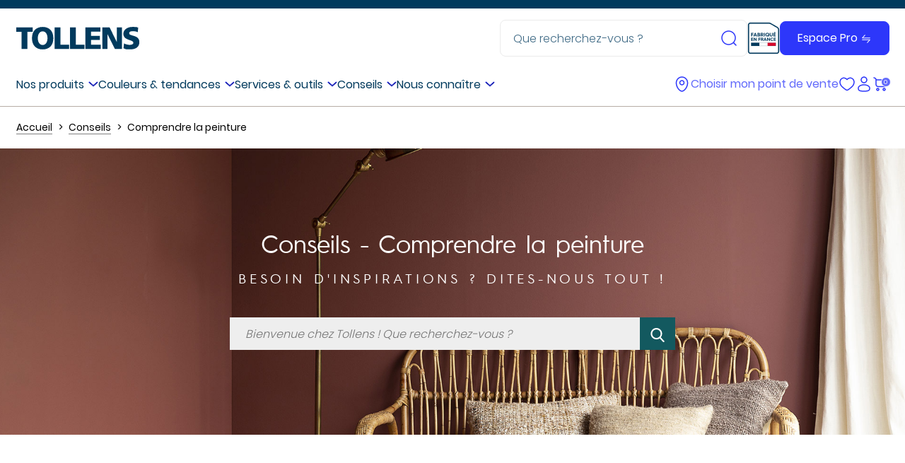

--- FILE ---
content_type: text/html; charset=UTF-8
request_url: https://www.tollens.com/conseils/comprendre-la-peinture
body_size: 38617
content:

<!DOCTYPE html>
<html lang="fr">
<head>
  <meta charset="UTF-8">
  <meta http-equiv="X-UA-Compatible" content="IE=Edge"><script type="text/javascript">(window.NREUM||(NREUM={})).init={privacy:{cookies_enabled:true},ajax:{deny_list:["bam.nr-data.net"]},feature_flags:["soft_nav"],distributed_tracing:{enabled:true}};(window.NREUM||(NREUM={})).loader_config={agentID:"718250966",accountID:"3156491",trustKey:"305073",xpid:"VwcCV1JaCRAHVFBTDgUFXlU=",licenseKey:"NRBR-ac243ab6db1e3fddda8",applicationID:"701194281",browserID:"718250966"};;/*! For license information please see nr-loader-spa-1.308.0.min.js.LICENSE.txt */
(()=>{var e,t,r={384:(e,t,r)=>{"use strict";r.d(t,{NT:()=>a,US:()=>u,Zm:()=>o,bQ:()=>d,dV:()=>c,pV:()=>l});var n=r(6154),i=r(1863),s=r(1910);const a={beacon:"bam.nr-data.net",errorBeacon:"bam.nr-data.net"};function o(){return n.gm.NREUM||(n.gm.NREUM={}),void 0===n.gm.newrelic&&(n.gm.newrelic=n.gm.NREUM),n.gm.NREUM}function c(){let e=o();return e.o||(e.o={ST:n.gm.setTimeout,SI:n.gm.setImmediate||n.gm.setInterval,CT:n.gm.clearTimeout,XHR:n.gm.XMLHttpRequest,REQ:n.gm.Request,EV:n.gm.Event,PR:n.gm.Promise,MO:n.gm.MutationObserver,FETCH:n.gm.fetch,WS:n.gm.WebSocket},(0,s.i)(...Object.values(e.o))),e}function d(e,t){let r=o();r.initializedAgents??={},t.initializedAt={ms:(0,i.t)(),date:new Date},r.initializedAgents[e]=t}function u(e,t){o()[e]=t}function l(){return function(){let e=o();const t=e.info||{};e.info={beacon:a.beacon,errorBeacon:a.errorBeacon,...t}}(),function(){let e=o();const t=e.init||{};e.init={...t}}(),c(),function(){let e=o();const t=e.loader_config||{};e.loader_config={...t}}(),o()}},782:(e,t,r)=>{"use strict";r.d(t,{T:()=>n});const n=r(860).K7.pageViewTiming},860:(e,t,r)=>{"use strict";r.d(t,{$J:()=>u,K7:()=>c,P3:()=>d,XX:()=>i,Yy:()=>o,df:()=>s,qY:()=>n,v4:()=>a});const n="events",i="jserrors",s="browser/blobs",a="rum",o="browser/logs",c={ajax:"ajax",genericEvents:"generic_events",jserrors:i,logging:"logging",metrics:"metrics",pageAction:"page_action",pageViewEvent:"page_view_event",pageViewTiming:"page_view_timing",sessionReplay:"session_replay",sessionTrace:"session_trace",softNav:"soft_navigations",spa:"spa"},d={[c.pageViewEvent]:1,[c.pageViewTiming]:2,[c.metrics]:3,[c.jserrors]:4,[c.spa]:5,[c.ajax]:6,[c.sessionTrace]:7,[c.softNav]:8,[c.sessionReplay]:9,[c.logging]:10,[c.genericEvents]:11},u={[c.pageViewEvent]:a,[c.pageViewTiming]:n,[c.ajax]:n,[c.spa]:n,[c.softNav]:n,[c.metrics]:i,[c.jserrors]:i,[c.sessionTrace]:s,[c.sessionReplay]:s,[c.logging]:o,[c.genericEvents]:"ins"}},944:(e,t,r)=>{"use strict";r.d(t,{R:()=>i});var n=r(3241);function i(e,t){"function"==typeof console.debug&&(console.debug("New Relic Warning: https://github.com/newrelic/newrelic-browser-agent/blob/main/docs/warning-codes.md#".concat(e),t),(0,n.W)({agentIdentifier:null,drained:null,type:"data",name:"warn",feature:"warn",data:{code:e,secondary:t}}))}},993:(e,t,r)=>{"use strict";r.d(t,{A$:()=>s,ET:()=>a,TZ:()=>o,p_:()=>i});var n=r(860);const i={ERROR:"ERROR",WARN:"WARN",INFO:"INFO",DEBUG:"DEBUG",TRACE:"TRACE"},s={OFF:0,ERROR:1,WARN:2,INFO:3,DEBUG:4,TRACE:5},a="log",o=n.K7.logging},1541:(e,t,r)=>{"use strict";r.d(t,{U:()=>i,f:()=>n});const n={MFE:"MFE",BA:"BA"};function i(e,t){if(2!==t?.harvestEndpointVersion)return{};const r=t.agentRef.runtime.appMetadata.agents[0].entityGuid;return e?{"source.id":e.id,"source.name":e.name,"source.type":e.type,"parent.id":e.parent?.id||r,"parent.type":e.parent?.type||n.BA}:{"entity.guid":r,appId:t.agentRef.info.applicationID}}},1687:(e,t,r)=>{"use strict";r.d(t,{Ak:()=>d,Ze:()=>h,x3:()=>u});var n=r(3241),i=r(7836),s=r(3606),a=r(860),o=r(2646);const c={};function d(e,t){const r={staged:!1,priority:a.P3[t]||0};l(e),c[e].get(t)||c[e].set(t,r)}function u(e,t){e&&c[e]&&(c[e].get(t)&&c[e].delete(t),p(e,t,!1),c[e].size&&f(e))}function l(e){if(!e)throw new Error("agentIdentifier required");c[e]||(c[e]=new Map)}function h(e="",t="feature",r=!1){if(l(e),!e||!c[e].get(t)||r)return p(e,t);c[e].get(t).staged=!0,f(e)}function f(e){const t=Array.from(c[e]);t.every(([e,t])=>t.staged)&&(t.sort((e,t)=>e[1].priority-t[1].priority),t.forEach(([t])=>{c[e].delete(t),p(e,t)}))}function p(e,t,r=!0){const a=e?i.ee.get(e):i.ee,c=s.i.handlers;if(!a.aborted&&a.backlog&&c){if((0,n.W)({agentIdentifier:e,type:"lifecycle",name:"drain",feature:t}),r){const e=a.backlog[t],r=c[t];if(r){for(let t=0;e&&t<e.length;++t)g(e[t],r);Object.entries(r).forEach(([e,t])=>{Object.values(t||{}).forEach(t=>{t[0]?.on&&t[0]?.context()instanceof o.y&&t[0].on(e,t[1])})})}}a.isolatedBacklog||delete c[t],a.backlog[t]=null,a.emit("drain-"+t,[])}}function g(e,t){var r=e[1];Object.values(t[r]||{}).forEach(t=>{var r=e[0];if(t[0]===r){var n=t[1],i=e[3],s=e[2];n.apply(i,s)}})}},1738:(e,t,r)=>{"use strict";r.d(t,{U:()=>f,Y:()=>h});var n=r(3241),i=r(9908),s=r(1863),a=r(944),o=r(5701),c=r(3969),d=r(8362),u=r(860),l=r(4261);function h(e,t,r,s){const h=s||r;!h||h[e]&&h[e]!==d.d.prototype[e]||(h[e]=function(){(0,i.p)(c.xV,["API/"+e+"/called"],void 0,u.K7.metrics,r.ee),(0,n.W)({agentIdentifier:r.agentIdentifier,drained:!!o.B?.[r.agentIdentifier],type:"data",name:"api",feature:l.Pl+e,data:{}});try{return t.apply(this,arguments)}catch(e){(0,a.R)(23,e)}})}function f(e,t,r,n,a){const o=e.info;null===r?delete o.jsAttributes[t]:o.jsAttributes[t]=r,(a||null===r)&&(0,i.p)(l.Pl+n,[(0,s.t)(),t,r],void 0,"session",e.ee)}},1741:(e,t,r)=>{"use strict";r.d(t,{W:()=>s});var n=r(944),i=r(4261);class s{#e(e,...t){if(this[e]!==s.prototype[e])return this[e](...t);(0,n.R)(35,e)}addPageAction(e,t){return this.#e(i.hG,e,t)}register(e){return this.#e(i.eY,e)}recordCustomEvent(e,t){return this.#e(i.fF,e,t)}setPageViewName(e,t){return this.#e(i.Fw,e,t)}setCustomAttribute(e,t,r){return this.#e(i.cD,e,t,r)}noticeError(e,t){return this.#e(i.o5,e,t)}setUserId(e,t=!1){return this.#e(i.Dl,e,t)}setApplicationVersion(e){return this.#e(i.nb,e)}setErrorHandler(e){return this.#e(i.bt,e)}addRelease(e,t){return this.#e(i.k6,e,t)}log(e,t){return this.#e(i.$9,e,t)}start(){return this.#e(i.d3)}finished(e){return this.#e(i.BL,e)}recordReplay(){return this.#e(i.CH)}pauseReplay(){return this.#e(i.Tb)}addToTrace(e){return this.#e(i.U2,e)}setCurrentRouteName(e){return this.#e(i.PA,e)}interaction(e){return this.#e(i.dT,e)}wrapLogger(e,t,r){return this.#e(i.Wb,e,t,r)}measure(e,t){return this.#e(i.V1,e,t)}consent(e){return this.#e(i.Pv,e)}}},1863:(e,t,r)=>{"use strict";function n(){return Math.floor(performance.now())}r.d(t,{t:()=>n})},1910:(e,t,r)=>{"use strict";r.d(t,{i:()=>s});var n=r(944);const i=new Map;function s(...e){return e.every(e=>{if(i.has(e))return i.get(e);const t="function"==typeof e?e.toString():"",r=t.includes("[native code]"),s=t.includes("nrWrapper");return r||s||(0,n.R)(64,e?.name||t),i.set(e,r),r})}},2555:(e,t,r)=>{"use strict";r.d(t,{D:()=>o,f:()=>a});var n=r(384),i=r(8122);const s={beacon:n.NT.beacon,errorBeacon:n.NT.errorBeacon,licenseKey:void 0,applicationID:void 0,sa:void 0,queueTime:void 0,applicationTime:void 0,ttGuid:void 0,user:void 0,account:void 0,product:void 0,extra:void 0,jsAttributes:{},userAttributes:void 0,atts:void 0,transactionName:void 0,tNamePlain:void 0};function a(e){try{return!!e.licenseKey&&!!e.errorBeacon&&!!e.applicationID}catch(e){return!1}}const o=e=>(0,i.a)(e,s)},2614:(e,t,r)=>{"use strict";r.d(t,{BB:()=>a,H3:()=>n,g:()=>d,iL:()=>c,tS:()=>o,uh:()=>i,wk:()=>s});const n="NRBA",i="SESSION",s=144e5,a=18e5,o={STARTED:"session-started",PAUSE:"session-pause",RESET:"session-reset",RESUME:"session-resume",UPDATE:"session-update"},c={SAME_TAB:"same-tab",CROSS_TAB:"cross-tab"},d={OFF:0,FULL:1,ERROR:2}},2646:(e,t,r)=>{"use strict";r.d(t,{y:()=>n});class n{constructor(e){this.contextId=e}}},2843:(e,t,r)=>{"use strict";r.d(t,{G:()=>s,u:()=>i});var n=r(3878);function i(e,t=!1,r,i){(0,n.DD)("visibilitychange",function(){if(t)return void("hidden"===document.visibilityState&&e());e(document.visibilityState)},r,i)}function s(e,t,r){(0,n.sp)("pagehide",e,t,r)}},3241:(e,t,r)=>{"use strict";r.d(t,{W:()=>s});var n=r(6154);const i="newrelic";function s(e={}){try{n.gm.dispatchEvent(new CustomEvent(i,{detail:e}))}catch(e){}}},3304:(e,t,r)=>{"use strict";r.d(t,{A:()=>s});var n=r(7836);const i=()=>{const e=new WeakSet;return(t,r)=>{if("object"==typeof r&&null!==r){if(e.has(r))return;e.add(r)}return r}};function s(e){try{return JSON.stringify(e,i())??""}catch(e){try{n.ee.emit("internal-error",[e])}catch(e){}return""}}},3333:(e,t,r)=>{"use strict";r.d(t,{$v:()=>u,TZ:()=>n,Xh:()=>c,Zp:()=>i,kd:()=>d,mq:()=>o,nf:()=>a,qN:()=>s});const n=r(860).K7.genericEvents,i=["auxclick","click","copy","keydown","paste","scrollend"],s=["focus","blur"],a=4,o=1e3,c=2e3,d=["PageAction","UserAction","BrowserPerformance"],u={RESOURCES:"experimental.resources",REGISTER:"register"}},3434:(e,t,r)=>{"use strict";r.d(t,{Jt:()=>s,YM:()=>d});var n=r(7836),i=r(5607);const s="nr@original:".concat(i.W),a=50;var o=Object.prototype.hasOwnProperty,c=!1;function d(e,t){return e||(e=n.ee),r.inPlace=function(e,t,n,i,s){n||(n="");const a="-"===n.charAt(0);for(let o=0;o<t.length;o++){const c=t[o],d=e[c];l(d)||(e[c]=r(d,a?c+n:n,i,c,s))}},r.flag=s,r;function r(t,r,n,c,d){return l(t)?t:(r||(r=""),nrWrapper[s]=t,function(e,t,r){if(Object.defineProperty&&Object.keys)try{return Object.keys(e).forEach(function(r){Object.defineProperty(t,r,{get:function(){return e[r]},set:function(t){return e[r]=t,t}})}),t}catch(e){u([e],r)}for(var n in e)o.call(e,n)&&(t[n]=e[n])}(t,nrWrapper,e),nrWrapper);function nrWrapper(){var s,o,l,h;let f;try{o=this,s=[...arguments],l="function"==typeof n?n(s,o):n||{}}catch(t){u([t,"",[s,o,c],l],e)}i(r+"start",[s,o,c],l,d);const p=performance.now();let g;try{return h=t.apply(o,s),g=performance.now(),h}catch(e){throw g=performance.now(),i(r+"err",[s,o,e],l,d),f=e,f}finally{const e=g-p,t={start:p,end:g,duration:e,isLongTask:e>=a,methodName:c,thrownError:f};t.isLongTask&&i("long-task",[t,o],l,d),i(r+"end",[s,o,h],l,d)}}}function i(r,n,i,s){if(!c||t){var a=c;c=!0;try{e.emit(r,n,i,t,s)}catch(t){u([t,r,n,i],e)}c=a}}}function u(e,t){t||(t=n.ee);try{t.emit("internal-error",e)}catch(e){}}function l(e){return!(e&&"function"==typeof e&&e.apply&&!e[s])}},3606:(e,t,r)=>{"use strict";r.d(t,{i:()=>s});var n=r(9908);s.on=a;var i=s.handlers={};function s(e,t,r,s){a(s||n.d,i,e,t,r)}function a(e,t,r,i,s){s||(s="feature"),e||(e=n.d);var a=t[s]=t[s]||{};(a[r]=a[r]||[]).push([e,i])}},3738:(e,t,r)=>{"use strict";r.d(t,{He:()=>i,Kp:()=>o,Lc:()=>d,Rz:()=>u,TZ:()=>n,bD:()=>s,d3:()=>a,jx:()=>l,sl:()=>h,uP:()=>c});const n=r(860).K7.sessionTrace,i="bstResource",s="resource",a="-start",o="-end",c="fn"+a,d="fn"+o,u="pushState",l=1e3,h=3e4},3785:(e,t,r)=>{"use strict";r.d(t,{R:()=>c,b:()=>d});var n=r(9908),i=r(1863),s=r(860),a=r(3969),o=r(993);function c(e,t,r={},c=o.p_.INFO,d=!0,u,l=(0,i.t)()){(0,n.p)(a.xV,["API/logging/".concat(c.toLowerCase(),"/called")],void 0,s.K7.metrics,e),(0,n.p)(o.ET,[l,t,r,c,d,u],void 0,s.K7.logging,e)}function d(e){return"string"==typeof e&&Object.values(o.p_).some(t=>t===e.toUpperCase().trim())}},3878:(e,t,r)=>{"use strict";function n(e,t){return{capture:e,passive:!1,signal:t}}function i(e,t,r=!1,i){window.addEventListener(e,t,n(r,i))}function s(e,t,r=!1,i){document.addEventListener(e,t,n(r,i))}r.d(t,{DD:()=>s,jT:()=>n,sp:()=>i})},3962:(e,t,r)=>{"use strict";r.d(t,{AM:()=>a,O2:()=>l,OV:()=>s,Qu:()=>h,TZ:()=>c,ih:()=>f,pP:()=>o,t1:()=>u,tC:()=>i,wD:()=>d});var n=r(860);const i=["click","keydown","submit"],s="popstate",a="api",o="initialPageLoad",c=n.K7.softNav,d=5e3,u=500,l={INITIAL_PAGE_LOAD:"",ROUTE_CHANGE:1,UNSPECIFIED:2},h={INTERACTION:1,AJAX:2,CUSTOM_END:3,CUSTOM_TRACER:4},f={IP:"in progress",PF:"pending finish",FIN:"finished",CAN:"cancelled"}},3969:(e,t,r)=>{"use strict";r.d(t,{TZ:()=>n,XG:()=>o,rs:()=>i,xV:()=>a,z_:()=>s});const n=r(860).K7.metrics,i="sm",s="cm",a="storeSupportabilityMetrics",o="storeEventMetrics"},4234:(e,t,r)=>{"use strict";r.d(t,{W:()=>s});var n=r(7836),i=r(1687);class s{constructor(e,t){this.agentIdentifier=e,this.ee=n.ee.get(e),this.featureName=t,this.blocked=!1}deregisterDrain(){(0,i.x3)(this.agentIdentifier,this.featureName)}}},4261:(e,t,r)=>{"use strict";r.d(t,{$9:()=>u,BL:()=>c,CH:()=>p,Dl:()=>R,Fw:()=>w,PA:()=>v,Pl:()=>n,Pv:()=>A,Tb:()=>h,U2:()=>a,V1:()=>E,Wb:()=>T,bt:()=>y,cD:()=>b,d3:()=>x,dT:()=>d,eY:()=>g,fF:()=>f,hG:()=>s,hw:()=>i,k6:()=>o,nb:()=>m,o5:()=>l});const n="api-",i=n+"ixn-",s="addPageAction",a="addToTrace",o="addRelease",c="finished",d="interaction",u="log",l="noticeError",h="pauseReplay",f="recordCustomEvent",p="recordReplay",g="register",m="setApplicationVersion",v="setCurrentRouteName",b="setCustomAttribute",y="setErrorHandler",w="setPageViewName",R="setUserId",x="start",T="wrapLogger",E="measure",A="consent"},5205:(e,t,r)=>{"use strict";r.d(t,{j:()=>S});var n=r(384),i=r(1741);var s=r(2555),a=r(3333);const o=e=>{if(!e||"string"!=typeof e)return!1;try{document.createDocumentFragment().querySelector(e)}catch{return!1}return!0};var c=r(2614),d=r(944),u=r(8122);const l="[data-nr-mask]",h=e=>(0,u.a)(e,(()=>{const e={feature_flags:[],experimental:{allow_registered_children:!1,resources:!1},mask_selector:"*",block_selector:"[data-nr-block]",mask_input_options:{color:!1,date:!1,"datetime-local":!1,email:!1,month:!1,number:!1,range:!1,search:!1,tel:!1,text:!1,time:!1,url:!1,week:!1,textarea:!1,select:!1,password:!0}};return{ajax:{deny_list:void 0,block_internal:!0,enabled:!0,autoStart:!0},api:{get allow_registered_children(){return e.feature_flags.includes(a.$v.REGISTER)||e.experimental.allow_registered_children},set allow_registered_children(t){e.experimental.allow_registered_children=t},duplicate_registered_data:!1},browser_consent_mode:{enabled:!1},distributed_tracing:{enabled:void 0,exclude_newrelic_header:void 0,cors_use_newrelic_header:void 0,cors_use_tracecontext_headers:void 0,allowed_origins:void 0},get feature_flags(){return e.feature_flags},set feature_flags(t){e.feature_flags=t},generic_events:{enabled:!0,autoStart:!0},harvest:{interval:30},jserrors:{enabled:!0,autoStart:!0},logging:{enabled:!0,autoStart:!0},metrics:{enabled:!0,autoStart:!0},obfuscate:void 0,page_action:{enabled:!0},page_view_event:{enabled:!0,autoStart:!0},page_view_timing:{enabled:!0,autoStart:!0},performance:{capture_marks:!1,capture_measures:!1,capture_detail:!0,resources:{get enabled(){return e.feature_flags.includes(a.$v.RESOURCES)||e.experimental.resources},set enabled(t){e.experimental.resources=t},asset_types:[],first_party_domains:[],ignore_newrelic:!0}},privacy:{cookies_enabled:!0},proxy:{assets:void 0,beacon:void 0},session:{expiresMs:c.wk,inactiveMs:c.BB},session_replay:{autoStart:!0,enabled:!1,preload:!1,sampling_rate:10,error_sampling_rate:100,collect_fonts:!1,inline_images:!1,fix_stylesheets:!0,mask_all_inputs:!0,get mask_text_selector(){return e.mask_selector},set mask_text_selector(t){o(t)?e.mask_selector="".concat(t,",").concat(l):""===t||null===t?e.mask_selector=l:(0,d.R)(5,t)},get block_class(){return"nr-block"},get ignore_class(){return"nr-ignore"},get mask_text_class(){return"nr-mask"},get block_selector(){return e.block_selector},set block_selector(t){o(t)?e.block_selector+=",".concat(t):""!==t&&(0,d.R)(6,t)},get mask_input_options(){return e.mask_input_options},set mask_input_options(t){t&&"object"==typeof t?e.mask_input_options={...t,password:!0}:(0,d.R)(7,t)}},session_trace:{enabled:!0,autoStart:!0},soft_navigations:{enabled:!0,autoStart:!0},spa:{enabled:!0,autoStart:!0},ssl:void 0,user_actions:{enabled:!0,elementAttributes:["id","className","tagName","type"]}}})());var f=r(6154),p=r(9324);let g=0;const m={buildEnv:p.F3,distMethod:p.Xs,version:p.xv,originTime:f.WN},v={consented:!1},b={appMetadata:{},get consented(){return this.session?.state?.consent||v.consented},set consented(e){v.consented=e},customTransaction:void 0,denyList:void 0,disabled:!1,harvester:void 0,isolatedBacklog:!1,isRecording:!1,loaderType:void 0,maxBytes:3e4,obfuscator:void 0,onerror:void 0,ptid:void 0,releaseIds:{},session:void 0,timeKeeper:void 0,registeredEntities:[],jsAttributesMetadata:{bytes:0},get harvestCount(){return++g}},y=e=>{const t=(0,u.a)(e,b),r=Object.keys(m).reduce((e,t)=>(e[t]={value:m[t],writable:!1,configurable:!0,enumerable:!0},e),{});return Object.defineProperties(t,r)};var w=r(5701);const R=e=>{const t=e.startsWith("http");e+="/",r.p=t?e:"https://"+e};var x=r(7836),T=r(3241);const E={accountID:void 0,trustKey:void 0,agentID:void 0,licenseKey:void 0,applicationID:void 0,xpid:void 0},A=e=>(0,u.a)(e,E),_=new Set;function S(e,t={},r,a){let{init:o,info:c,loader_config:d,runtime:u={},exposed:l=!0}=t;if(!c){const e=(0,n.pV)();o=e.init,c=e.info,d=e.loader_config}e.init=h(o||{}),e.loader_config=A(d||{}),c.jsAttributes??={},f.bv&&(c.jsAttributes.isWorker=!0),e.info=(0,s.D)(c);const p=e.init,g=[c.beacon,c.errorBeacon];_.has(e.agentIdentifier)||(p.proxy.assets&&(R(p.proxy.assets),g.push(p.proxy.assets)),p.proxy.beacon&&g.push(p.proxy.beacon),e.beacons=[...g],function(e){const t=(0,n.pV)();Object.getOwnPropertyNames(i.W.prototype).forEach(r=>{const n=i.W.prototype[r];if("function"!=typeof n||"constructor"===n)return;let s=t[r];e[r]&&!1!==e.exposed&&"micro-agent"!==e.runtime?.loaderType&&(t[r]=(...t)=>{const n=e[r](...t);return s?s(...t):n})})}(e),(0,n.US)("activatedFeatures",w.B)),u.denyList=[...p.ajax.deny_list||[],...p.ajax.block_internal?g:[]],u.ptid=e.agentIdentifier,u.loaderType=r,e.runtime=y(u),_.has(e.agentIdentifier)||(e.ee=x.ee.get(e.agentIdentifier),e.exposed=l,(0,T.W)({agentIdentifier:e.agentIdentifier,drained:!!w.B?.[e.agentIdentifier],type:"lifecycle",name:"initialize",feature:void 0,data:e.config})),_.add(e.agentIdentifier)}},5270:(e,t,r)=>{"use strict";r.d(t,{Aw:()=>a,SR:()=>s,rF:()=>o});var n=r(384),i=r(7767);function s(e){return!!(0,n.dV)().o.MO&&(0,i.V)(e)&&!0===e?.session_trace.enabled}function a(e){return!0===e?.session_replay.preload&&s(e)}function o(e,t){try{if("string"==typeof t?.type){if("password"===t.type.toLowerCase())return"*".repeat(e?.length||0);if(void 0!==t?.dataset?.nrUnmask||t?.classList?.contains("nr-unmask"))return e}}catch(e){}return"string"==typeof e?e.replace(/[\S]/g,"*"):"*".repeat(e?.length||0)}},5289:(e,t,r)=>{"use strict";r.d(t,{GG:()=>a,Qr:()=>c,sB:()=>o});var n=r(3878),i=r(6389);function s(){return"undefined"==typeof document||"complete"===document.readyState}function a(e,t){if(s())return e();const r=(0,i.J)(e),a=setInterval(()=>{s()&&(clearInterval(a),r())},500);(0,n.sp)("load",r,t)}function o(e){if(s())return e();(0,n.DD)("DOMContentLoaded",e)}function c(e){if(s())return e();(0,n.sp)("popstate",e)}},5607:(e,t,r)=>{"use strict";r.d(t,{W:()=>n});const n=(0,r(9566).bz)()},5701:(e,t,r)=>{"use strict";r.d(t,{B:()=>s,t:()=>a});var n=r(3241);const i=new Set,s={};function a(e,t){const r=t.agentIdentifier;s[r]??={},e&&"object"==typeof e&&(i.has(r)||(t.ee.emit("rumresp",[e]),s[r]=e,i.add(r),(0,n.W)({agentIdentifier:r,loaded:!0,drained:!0,type:"lifecycle",name:"load",feature:void 0,data:e})))}},6154:(e,t,r)=>{"use strict";r.d(t,{OF:()=>d,RI:()=>i,WN:()=>h,bv:()=>s,eN:()=>f,gm:()=>a,lR:()=>l,m:()=>c,mw:()=>o,sb:()=>u});var n=r(1863);const i="undefined"!=typeof window&&!!window.document,s="undefined"!=typeof WorkerGlobalScope&&("undefined"!=typeof self&&self instanceof WorkerGlobalScope&&self.navigator instanceof WorkerNavigator||"undefined"!=typeof globalThis&&globalThis instanceof WorkerGlobalScope&&globalThis.navigator instanceof WorkerNavigator),a=i?window:"undefined"!=typeof WorkerGlobalScope&&("undefined"!=typeof self&&self instanceof WorkerGlobalScope&&self||"undefined"!=typeof globalThis&&globalThis instanceof WorkerGlobalScope&&globalThis),o=Boolean("hidden"===a?.document?.visibilityState),c=""+a?.location,d=/iPad|iPhone|iPod/.test(a.navigator?.userAgent),u=d&&"undefined"==typeof SharedWorker,l=(()=>{const e=a.navigator?.userAgent?.match(/Firefox[/\s](\d+\.\d+)/);return Array.isArray(e)&&e.length>=2?+e[1]:0})(),h=Date.now()-(0,n.t)(),f=()=>"undefined"!=typeof PerformanceNavigationTiming&&a?.performance?.getEntriesByType("navigation")?.[0]?.responseStart},6344:(e,t,r)=>{"use strict";r.d(t,{BB:()=>u,Qb:()=>l,TZ:()=>i,Ug:()=>a,Vh:()=>s,_s:()=>o,bc:()=>d,yP:()=>c});var n=r(2614);const i=r(860).K7.sessionReplay,s="errorDuringReplay",a=.12,o={DomContentLoaded:0,Load:1,FullSnapshot:2,IncrementalSnapshot:3,Meta:4,Custom:5},c={[n.g.ERROR]:15e3,[n.g.FULL]:3e5,[n.g.OFF]:0},d={RESET:{message:"Session was reset",sm:"Reset"},IMPORT:{message:"Recorder failed to import",sm:"Import"},TOO_MANY:{message:"429: Too Many Requests",sm:"Too-Many"},TOO_BIG:{message:"Payload was too large",sm:"Too-Big"},CROSS_TAB:{message:"Session Entity was set to OFF on another tab",sm:"Cross-Tab"},ENTITLEMENTS:{message:"Session Replay is not allowed and will not be started",sm:"Entitlement"}},u=5e3,l={API:"api",RESUME:"resume",SWITCH_TO_FULL:"switchToFull",INITIALIZE:"initialize",PRELOAD:"preload"}},6389:(e,t,r)=>{"use strict";function n(e,t=500,r={}){const n=r?.leading||!1;let i;return(...r)=>{n&&void 0===i&&(e.apply(this,r),i=setTimeout(()=>{i=clearTimeout(i)},t)),n||(clearTimeout(i),i=setTimeout(()=>{e.apply(this,r)},t))}}function i(e){let t=!1;return(...r)=>{t||(t=!0,e.apply(this,r))}}r.d(t,{J:()=>i,s:()=>n})},6630:(e,t,r)=>{"use strict";r.d(t,{T:()=>n});const n=r(860).K7.pageViewEvent},6774:(e,t,r)=>{"use strict";r.d(t,{T:()=>n});const n=r(860).K7.jserrors},7295:(e,t,r)=>{"use strict";r.d(t,{Xv:()=>a,gX:()=>i,iW:()=>s});var n=[];function i(e){if(!e||s(e))return!1;if(0===n.length)return!0;if("*"===n[0].hostname)return!1;for(var t=0;t<n.length;t++){var r=n[t];if(r.hostname.test(e.hostname)&&r.pathname.test(e.pathname))return!1}return!0}function s(e){return void 0===e.hostname}function a(e){if(n=[],e&&e.length)for(var t=0;t<e.length;t++){let r=e[t];if(!r)continue;if("*"===r)return void(n=[{hostname:"*"}]);0===r.indexOf("http://")?r=r.substring(7):0===r.indexOf("https://")&&(r=r.substring(8));const i=r.indexOf("/");let s,a;i>0?(s=r.substring(0,i),a=r.substring(i)):(s=r,a="*");let[c]=s.split(":");n.push({hostname:o(c),pathname:o(a,!0)})}}function o(e,t=!1){const r=e.replace(/[.+?^${}()|[\]\\]/g,e=>"\\"+e).replace(/\*/g,".*?");return new RegExp((t?"^":"")+r+"$")}},7485:(e,t,r)=>{"use strict";r.d(t,{D:()=>i});var n=r(6154);function i(e){if(0===(e||"").indexOf("data:"))return{protocol:"data"};try{const t=new URL(e,location.href),r={port:t.port,hostname:t.hostname,pathname:t.pathname,search:t.search,protocol:t.protocol.slice(0,t.protocol.indexOf(":")),sameOrigin:t.protocol===n.gm?.location?.protocol&&t.host===n.gm?.location?.host};return r.port&&""!==r.port||("http:"===t.protocol&&(r.port="80"),"https:"===t.protocol&&(r.port="443")),r.pathname&&""!==r.pathname?r.pathname.startsWith("/")||(r.pathname="/".concat(r.pathname)):r.pathname="/",r}catch(e){return{}}}},7699:(e,t,r)=>{"use strict";r.d(t,{It:()=>s,KC:()=>o,No:()=>i,qh:()=>a});var n=r(860);const i=16e3,s=1e6,a="SESSION_ERROR",o={[n.K7.logging]:!0,[n.K7.genericEvents]:!1,[n.K7.jserrors]:!1,[n.K7.ajax]:!1}},7767:(e,t,r)=>{"use strict";r.d(t,{V:()=>i});var n=r(6154);const i=e=>n.RI&&!0===e?.privacy.cookies_enabled},7836:(e,t,r)=>{"use strict";r.d(t,{P:()=>o,ee:()=>c});var n=r(384),i=r(8990),s=r(2646),a=r(5607);const o="nr@context:".concat(a.W),c=function e(t,r){var n={},a={},u={},l=!1;try{l=16===r.length&&d.initializedAgents?.[r]?.runtime.isolatedBacklog}catch(e){}var h={on:p,addEventListener:p,removeEventListener:function(e,t){var r=n[e];if(!r)return;for(var i=0;i<r.length;i++)r[i]===t&&r.splice(i,1)},emit:function(e,r,n,i,s){!1!==s&&(s=!0);if(c.aborted&&!i)return;t&&s&&t.emit(e,r,n);var o=f(n);g(e).forEach(e=>{e.apply(o,r)});var d=v()[a[e]];d&&d.push([h,e,r,o]);return o},get:m,listeners:g,context:f,buffer:function(e,t){const r=v();if(t=t||"feature",h.aborted)return;Object.entries(e||{}).forEach(([e,n])=>{a[n]=t,t in r||(r[t]=[])})},abort:function(){h._aborted=!0,Object.keys(h.backlog).forEach(e=>{delete h.backlog[e]})},isBuffering:function(e){return!!v()[a[e]]},debugId:r,backlog:l?{}:t&&"object"==typeof t.backlog?t.backlog:{},isolatedBacklog:l};return Object.defineProperty(h,"aborted",{get:()=>{let e=h._aborted||!1;return e||(t&&(e=t.aborted),e)}}),h;function f(e){return e&&e instanceof s.y?e:e?(0,i.I)(e,o,()=>new s.y(o)):new s.y(o)}function p(e,t){n[e]=g(e).concat(t)}function g(e){return n[e]||[]}function m(t){return u[t]=u[t]||e(h,t)}function v(){return h.backlog}}(void 0,"globalEE"),d=(0,n.Zm)();d.ee||(d.ee=c)},8122:(e,t,r)=>{"use strict";r.d(t,{a:()=>i});var n=r(944);function i(e,t){try{if(!e||"object"!=typeof e)return(0,n.R)(3);if(!t||"object"!=typeof t)return(0,n.R)(4);const r=Object.create(Object.getPrototypeOf(t),Object.getOwnPropertyDescriptors(t)),s=0===Object.keys(r).length?e:r;for(let a in s)if(void 0!==e[a])try{if(null===e[a]){r[a]=null;continue}Array.isArray(e[a])&&Array.isArray(t[a])?r[a]=Array.from(new Set([...e[a],...t[a]])):"object"==typeof e[a]&&"object"==typeof t[a]?r[a]=i(e[a],t[a]):r[a]=e[a]}catch(e){r[a]||(0,n.R)(1,e)}return r}catch(e){(0,n.R)(2,e)}}},8139:(e,t,r)=>{"use strict";r.d(t,{u:()=>h});var n=r(7836),i=r(3434),s=r(8990),a=r(6154);const o={},c=a.gm.XMLHttpRequest,d="addEventListener",u="removeEventListener",l="nr@wrapped:".concat(n.P);function h(e){var t=function(e){return(e||n.ee).get("events")}(e);if(o[t.debugId]++)return t;o[t.debugId]=1;var r=(0,i.YM)(t,!0);function h(e){r.inPlace(e,[d,u],"-",p)}function p(e,t){return e[1]}return"getPrototypeOf"in Object&&(a.RI&&f(document,h),c&&f(c.prototype,h),f(a.gm,h)),t.on(d+"-start",function(e,t){var n=e[1];if(null!==n&&("function"==typeof n||"object"==typeof n)&&"newrelic"!==e[0]){var i=(0,s.I)(n,l,function(){var e={object:function(){if("function"!=typeof n.handleEvent)return;return n.handleEvent.apply(n,arguments)},function:n}[typeof n];return e?r(e,"fn-",null,e.name||"anonymous"):n});this.wrapped=e[1]=i}}),t.on(u+"-start",function(e){e[1]=this.wrapped||e[1]}),t}function f(e,t,...r){let n=e;for(;"object"==typeof n&&!Object.prototype.hasOwnProperty.call(n,d);)n=Object.getPrototypeOf(n);n&&t(n,...r)}},8362:(e,t,r)=>{"use strict";r.d(t,{d:()=>s});var n=r(9566),i=r(1741);class s extends i.W{agentIdentifier=(0,n.LA)(16)}},8374:(e,t,r)=>{r.nc=(()=>{try{return document?.currentScript?.nonce}catch(e){}return""})()},8990:(e,t,r)=>{"use strict";r.d(t,{I:()=>i});var n=Object.prototype.hasOwnProperty;function i(e,t,r){if(n.call(e,t))return e[t];var i=r();if(Object.defineProperty&&Object.keys)try{return Object.defineProperty(e,t,{value:i,writable:!0,enumerable:!1}),i}catch(e){}return e[t]=i,i}},9119:(e,t,r)=>{"use strict";r.d(t,{L:()=>s});var n=/([^?#]*)[^#]*(#[^?]*|$).*/,i=/([^?#]*)().*/;function s(e,t){return e?e.replace(t?n:i,"$1$2"):e}},9300:(e,t,r)=>{"use strict";r.d(t,{T:()=>n});const n=r(860).K7.ajax},9324:(e,t,r)=>{"use strict";r.d(t,{AJ:()=>a,F3:()=>i,Xs:()=>s,Yq:()=>o,xv:()=>n});const n="1.308.0",i="PROD",s="CDN",a="@newrelic/rrweb",o="1.0.1"},9566:(e,t,r)=>{"use strict";r.d(t,{LA:()=>o,ZF:()=>c,bz:()=>a,el:()=>d});var n=r(6154);const i="xxxxxxxx-xxxx-4xxx-yxxx-xxxxxxxxxxxx";function s(e,t){return e?15&e[t]:16*Math.random()|0}function a(){const e=n.gm?.crypto||n.gm?.msCrypto;let t,r=0;return e&&e.getRandomValues&&(t=e.getRandomValues(new Uint8Array(30))),i.split("").map(e=>"x"===e?s(t,r++).toString(16):"y"===e?(3&s()|8).toString(16):e).join("")}function o(e){const t=n.gm?.crypto||n.gm?.msCrypto;let r,i=0;t&&t.getRandomValues&&(r=t.getRandomValues(new Uint8Array(e)));const a=[];for(var o=0;o<e;o++)a.push(s(r,i++).toString(16));return a.join("")}function c(){return o(16)}function d(){return o(32)}},9908:(e,t,r)=>{"use strict";r.d(t,{d:()=>n,p:()=>i});var n=r(7836).ee.get("handle");function i(e,t,r,i,s){s?(s.buffer([e],i),s.emit(e,t,r)):(n.buffer([e],i),n.emit(e,t,r))}}},n={};function i(e){var t=n[e];if(void 0!==t)return t.exports;var s=n[e]={exports:{}};return r[e](s,s.exports,i),s.exports}i.m=r,i.d=(e,t)=>{for(var r in t)i.o(t,r)&&!i.o(e,r)&&Object.defineProperty(e,r,{enumerable:!0,get:t[r]})},i.f={},i.e=e=>Promise.all(Object.keys(i.f).reduce((t,r)=>(i.f[r](e,t),t),[])),i.u=e=>({212:"nr-spa-compressor",249:"nr-spa-recorder",478:"nr-spa"}[e]+"-1.308.0.min.js"),i.o=(e,t)=>Object.prototype.hasOwnProperty.call(e,t),e={},t="NRBA-1.308.0.PROD:",i.l=(r,n,s,a)=>{if(e[r])e[r].push(n);else{var o,c;if(void 0!==s)for(var d=document.getElementsByTagName("script"),u=0;u<d.length;u++){var l=d[u];if(l.getAttribute("src")==r||l.getAttribute("data-webpack")==t+s){o=l;break}}if(!o){c=!0;var h={478:"sha512-RSfSVnmHk59T/uIPbdSE0LPeqcEdF4/+XhfJdBuccH5rYMOEZDhFdtnh6X6nJk7hGpzHd9Ujhsy7lZEz/ORYCQ==",249:"sha512-ehJXhmntm85NSqW4MkhfQqmeKFulra3klDyY0OPDUE+sQ3GokHlPh1pmAzuNy//3j4ac6lzIbmXLvGQBMYmrkg==",212:"sha512-B9h4CR46ndKRgMBcK+j67uSR2RCnJfGefU+A7FrgR/k42ovXy5x/MAVFiSvFxuVeEk/pNLgvYGMp1cBSK/G6Fg=="};(o=document.createElement("script")).charset="utf-8",i.nc&&o.setAttribute("nonce",i.nc),o.setAttribute("data-webpack",t+s),o.src=r,0!==o.src.indexOf(window.location.origin+"/")&&(o.crossOrigin="anonymous"),h[a]&&(o.integrity=h[a])}e[r]=[n];var f=(t,n)=>{o.onerror=o.onload=null,clearTimeout(p);var i=e[r];if(delete e[r],o.parentNode&&o.parentNode.removeChild(o),i&&i.forEach(e=>e(n)),t)return t(n)},p=setTimeout(f.bind(null,void 0,{type:"timeout",target:o}),12e4);o.onerror=f.bind(null,o.onerror),o.onload=f.bind(null,o.onload),c&&document.head.appendChild(o)}},i.r=e=>{"undefined"!=typeof Symbol&&Symbol.toStringTag&&Object.defineProperty(e,Symbol.toStringTag,{value:"Module"}),Object.defineProperty(e,"__esModule",{value:!0})},i.p="https://js-agent.newrelic.com/",(()=>{var e={38:0,788:0};i.f.j=(t,r)=>{var n=i.o(e,t)?e[t]:void 0;if(0!==n)if(n)r.push(n[2]);else{var s=new Promise((r,i)=>n=e[t]=[r,i]);r.push(n[2]=s);var a=i.p+i.u(t),o=new Error;i.l(a,r=>{if(i.o(e,t)&&(0!==(n=e[t])&&(e[t]=void 0),n)){var s=r&&("load"===r.type?"missing":r.type),a=r&&r.target&&r.target.src;o.message="Loading chunk "+t+" failed: ("+s+": "+a+")",o.name="ChunkLoadError",o.type=s,o.request=a,n[1](o)}},"chunk-"+t,t)}};var t=(t,r)=>{var n,s,[a,o,c]=r,d=0;if(a.some(t=>0!==e[t])){for(n in o)i.o(o,n)&&(i.m[n]=o[n]);if(c)c(i)}for(t&&t(r);d<a.length;d++)s=a[d],i.o(e,s)&&e[s]&&e[s][0](),e[s]=0},r=self["webpackChunk:NRBA-1.308.0.PROD"]=self["webpackChunk:NRBA-1.308.0.PROD"]||[];r.forEach(t.bind(null,0)),r.push=t.bind(null,r.push.bind(r))})(),(()=>{"use strict";i(8374);var e=i(8362),t=i(860);const r=Object.values(t.K7);var n=i(5205);var s=i(9908),a=i(1863),o=i(4261),c=i(1738);var d=i(1687),u=i(4234),l=i(5289),h=i(6154),f=i(944),p=i(5270),g=i(7767),m=i(6389),v=i(7699);class b extends u.W{constructor(e,t){super(e.agentIdentifier,t),this.agentRef=e,this.abortHandler=void 0,this.featAggregate=void 0,this.loadedSuccessfully=void 0,this.onAggregateImported=new Promise(e=>{this.loadedSuccessfully=e}),this.deferred=Promise.resolve(),!1===e.init[this.featureName].autoStart?this.deferred=new Promise((t,r)=>{this.ee.on("manual-start-all",(0,m.J)(()=>{(0,d.Ak)(e.agentIdentifier,this.featureName),t()}))}):(0,d.Ak)(e.agentIdentifier,t)}importAggregator(e,t,r={}){if(this.featAggregate)return;const n=async()=>{let n;await this.deferred;try{if((0,g.V)(e.init)){const{setupAgentSession:t}=await i.e(478).then(i.bind(i,8766));n=t(e)}}catch(e){(0,f.R)(20,e),this.ee.emit("internal-error",[e]),(0,s.p)(v.qh,[e],void 0,this.featureName,this.ee)}try{if(!this.#t(this.featureName,n,e.init))return(0,d.Ze)(this.agentIdentifier,this.featureName),void this.loadedSuccessfully(!1);const{Aggregate:i}=await t();this.featAggregate=new i(e,r),e.runtime.harvester.initializedAggregates.push(this.featAggregate),this.loadedSuccessfully(!0)}catch(e){(0,f.R)(34,e),this.abortHandler?.(),(0,d.Ze)(this.agentIdentifier,this.featureName,!0),this.loadedSuccessfully(!1),this.ee&&this.ee.abort()}};h.RI?(0,l.GG)(()=>n(),!0):n()}#t(e,r,n){if(this.blocked)return!1;switch(e){case t.K7.sessionReplay:return(0,p.SR)(n)&&!!r;case t.K7.sessionTrace:return!!r;default:return!0}}}var y=i(6630),w=i(2614),R=i(3241);class x extends b{static featureName=y.T;constructor(e){var t;super(e,y.T),this.setupInspectionEvents(e.agentIdentifier),t=e,(0,c.Y)(o.Fw,function(e,r){"string"==typeof e&&("/"!==e.charAt(0)&&(e="/"+e),t.runtime.customTransaction=(r||"http://custom.transaction")+e,(0,s.p)(o.Pl+o.Fw,[(0,a.t)()],void 0,void 0,t.ee))},t),this.importAggregator(e,()=>i.e(478).then(i.bind(i,2467)))}setupInspectionEvents(e){const t=(t,r)=>{t&&(0,R.W)({agentIdentifier:e,timeStamp:t.timeStamp,loaded:"complete"===t.target.readyState,type:"window",name:r,data:t.target.location+""})};(0,l.sB)(e=>{t(e,"DOMContentLoaded")}),(0,l.GG)(e=>{t(e,"load")}),(0,l.Qr)(e=>{t(e,"navigate")}),this.ee.on(w.tS.UPDATE,(t,r)=>{(0,R.W)({agentIdentifier:e,type:"lifecycle",name:"session",data:r})})}}var T=i(384);class E extends e.d{constructor(e){var t;(super(),h.gm)?(this.features={},(0,T.bQ)(this.agentIdentifier,this),this.desiredFeatures=new Set(e.features||[]),this.desiredFeatures.add(x),(0,n.j)(this,e,e.loaderType||"agent"),t=this,(0,c.Y)(o.cD,function(e,r,n=!1){if("string"==typeof e){if(["string","number","boolean"].includes(typeof r)||null===r)return(0,c.U)(t,e,r,o.cD,n);(0,f.R)(40,typeof r)}else(0,f.R)(39,typeof e)},t),function(e){(0,c.Y)(o.Dl,function(t,r=!1){if("string"!=typeof t&&null!==t)return void(0,f.R)(41,typeof t);const n=e.info.jsAttributes["enduser.id"];r&&null!=n&&n!==t?(0,s.p)(o.Pl+"setUserIdAndResetSession",[t],void 0,"session",e.ee):(0,c.U)(e,"enduser.id",t,o.Dl,!0)},e)}(this),function(e){(0,c.Y)(o.nb,function(t){if("string"==typeof t||null===t)return(0,c.U)(e,"application.version",t,o.nb,!1);(0,f.R)(42,typeof t)},e)}(this),function(e){(0,c.Y)(o.d3,function(){e.ee.emit("manual-start-all")},e)}(this),function(e){(0,c.Y)(o.Pv,function(t=!0){if("boolean"==typeof t){if((0,s.p)(o.Pl+o.Pv,[t],void 0,"session",e.ee),e.runtime.consented=t,t){const t=e.features.page_view_event;t.onAggregateImported.then(e=>{const r=t.featAggregate;e&&!r.sentRum&&r.sendRum()})}}else(0,f.R)(65,typeof t)},e)}(this),this.run()):(0,f.R)(21)}get config(){return{info:this.info,init:this.init,loader_config:this.loader_config,runtime:this.runtime}}get api(){return this}run(){try{const e=function(e){const t={};return r.forEach(r=>{t[r]=!!e[r]?.enabled}),t}(this.init),n=[...this.desiredFeatures];n.sort((e,r)=>t.P3[e.featureName]-t.P3[r.featureName]),n.forEach(r=>{if(!e[r.featureName]&&r.featureName!==t.K7.pageViewEvent)return;if(r.featureName===t.K7.spa)return void(0,f.R)(67);const n=function(e){switch(e){case t.K7.ajax:return[t.K7.jserrors];case t.K7.sessionTrace:return[t.K7.ajax,t.K7.pageViewEvent];case t.K7.sessionReplay:return[t.K7.sessionTrace];case t.K7.pageViewTiming:return[t.K7.pageViewEvent];default:return[]}}(r.featureName).filter(e=>!(e in this.features));n.length>0&&(0,f.R)(36,{targetFeature:r.featureName,missingDependencies:n}),this.features[r.featureName]=new r(this)})}catch(e){(0,f.R)(22,e);for(const e in this.features)this.features[e].abortHandler?.();const t=(0,T.Zm)();delete t.initializedAgents[this.agentIdentifier]?.features,delete this.sharedAggregator;return t.ee.get(this.agentIdentifier).abort(),!1}}}var A=i(2843),_=i(782);class S extends b{static featureName=_.T;constructor(e){super(e,_.T),h.RI&&((0,A.u)(()=>(0,s.p)("docHidden",[(0,a.t)()],void 0,_.T,this.ee),!0),(0,A.G)(()=>(0,s.p)("winPagehide",[(0,a.t)()],void 0,_.T,this.ee)),this.importAggregator(e,()=>i.e(478).then(i.bind(i,9917))))}}var O=i(3969);class I extends b{static featureName=O.TZ;constructor(e){super(e,O.TZ),h.RI&&document.addEventListener("securitypolicyviolation",e=>{(0,s.p)(O.xV,["Generic/CSPViolation/Detected"],void 0,this.featureName,this.ee)}),this.importAggregator(e,()=>i.e(478).then(i.bind(i,6555)))}}var N=i(6774),P=i(3878),k=i(3304);class D{constructor(e,t,r,n,i){this.name="UncaughtError",this.message="string"==typeof e?e:(0,k.A)(e),this.sourceURL=t,this.line=r,this.column=n,this.__newrelic=i}}function C(e){return M(e)?e:new D(void 0!==e?.message?e.message:e,e?.filename||e?.sourceURL,e?.lineno||e?.line,e?.colno||e?.col,e?.__newrelic,e?.cause)}function j(e){const t="Unhandled Promise Rejection: ";if(!e?.reason)return;if(M(e.reason)){try{e.reason.message.startsWith(t)||(e.reason.message=t+e.reason.message)}catch(e){}return C(e.reason)}const r=C(e.reason);return(r.message||"").startsWith(t)||(r.message=t+r.message),r}function L(e){if(e.error instanceof SyntaxError&&!/:\d+$/.test(e.error.stack?.trim())){const t=new D(e.message,e.filename,e.lineno,e.colno,e.error.__newrelic,e.cause);return t.name=SyntaxError.name,t}return M(e.error)?e.error:C(e)}function M(e){return e instanceof Error&&!!e.stack}function H(e,r,n,i,o=(0,a.t)()){"string"==typeof e&&(e=new Error(e)),(0,s.p)("err",[e,o,!1,r,n.runtime.isRecording,void 0,i],void 0,t.K7.jserrors,n.ee),(0,s.p)("uaErr",[],void 0,t.K7.genericEvents,n.ee)}var B=i(1541),K=i(993),W=i(3785);function U(e,{customAttributes:t={},level:r=K.p_.INFO}={},n,i,s=(0,a.t)()){(0,W.R)(n.ee,e,t,r,!1,i,s)}function F(e,r,n,i,c=(0,a.t)()){(0,s.p)(o.Pl+o.hG,[c,e,r,i],void 0,t.K7.genericEvents,n.ee)}function V(e,r,n,i,c=(0,a.t)()){const{start:d,end:u,customAttributes:l}=r||{},h={customAttributes:l||{}};if("object"!=typeof h.customAttributes||"string"!=typeof e||0===e.length)return void(0,f.R)(57);const p=(e,t)=>null==e?t:"number"==typeof e?e:e instanceof PerformanceMark?e.startTime:Number.NaN;if(h.start=p(d,0),h.end=p(u,c),Number.isNaN(h.start)||Number.isNaN(h.end))(0,f.R)(57);else{if(h.duration=h.end-h.start,!(h.duration<0))return(0,s.p)(o.Pl+o.V1,[h,e,i],void 0,t.K7.genericEvents,n.ee),h;(0,f.R)(58)}}function G(e,r={},n,i,c=(0,a.t)()){(0,s.p)(o.Pl+o.fF,[c,e,r,i],void 0,t.K7.genericEvents,n.ee)}function z(e){(0,c.Y)(o.eY,function(t){return Y(e,t)},e)}function Y(e,r,n){(0,f.R)(54,"newrelic.register"),r||={},r.type=B.f.MFE,r.licenseKey||=e.info.licenseKey,r.blocked=!1,r.parent=n||{},Array.isArray(r.tags)||(r.tags=[]);const i={};r.tags.forEach(e=>{"name"!==e&&"id"!==e&&(i["source.".concat(e)]=!0)}),r.isolated??=!0;let o=()=>{};const c=e.runtime.registeredEntities;if(!r.isolated){const e=c.find(({metadata:{target:{id:e}}})=>e===r.id&&!r.isolated);if(e)return e}const d=e=>{r.blocked=!0,o=e};function u(e){return"string"==typeof e&&!!e.trim()&&e.trim().length<501||"number"==typeof e}e.init.api.allow_registered_children||d((0,m.J)(()=>(0,f.R)(55))),u(r.id)&&u(r.name)||d((0,m.J)(()=>(0,f.R)(48,r)));const l={addPageAction:(t,n={})=>g(F,[t,{...i,...n},e],r),deregister:()=>{d((0,m.J)(()=>(0,f.R)(68)))},log:(t,n={})=>g(U,[t,{...n,customAttributes:{...i,...n.customAttributes||{}}},e],r),measure:(t,n={})=>g(V,[t,{...n,customAttributes:{...i,...n.customAttributes||{}}},e],r),noticeError:(t,n={})=>g(H,[t,{...i,...n},e],r),register:(t={})=>g(Y,[e,t],l.metadata.target),recordCustomEvent:(t,n={})=>g(G,[t,{...i,...n},e],r),setApplicationVersion:e=>p("application.version",e),setCustomAttribute:(e,t)=>p(e,t),setUserId:e=>p("enduser.id",e),metadata:{customAttributes:i,target:r}},h=()=>(r.blocked&&o(),r.blocked);h()||c.push(l);const p=(e,t)=>{h()||(i[e]=t)},g=(r,n,i)=>{if(h())return;const o=(0,a.t)();(0,s.p)(O.xV,["API/register/".concat(r.name,"/called")],void 0,t.K7.metrics,e.ee);try{if(e.init.api.duplicate_registered_data&&"register"!==r.name){let e=n;if(n[1]instanceof Object){const t={"child.id":i.id,"child.type":i.type};e="customAttributes"in n[1]?[n[0],{...n[1],customAttributes:{...n[1].customAttributes,...t}},...n.slice(2)]:[n[0],{...n[1],...t},...n.slice(2)]}r(...e,void 0,o)}return r(...n,i,o)}catch(e){(0,f.R)(50,e)}};return l}class Z extends b{static featureName=N.T;constructor(e){var t;super(e,N.T),t=e,(0,c.Y)(o.o5,(e,r)=>H(e,r,t),t),function(e){(0,c.Y)(o.bt,function(t){e.runtime.onerror=t},e)}(e),function(e){let t=0;(0,c.Y)(o.k6,function(e,r){++t>10||(this.runtime.releaseIds[e.slice(-200)]=(""+r).slice(-200))},e)}(e),z(e);try{this.removeOnAbort=new AbortController}catch(e){}this.ee.on("internal-error",(t,r)=>{this.abortHandler&&(0,s.p)("ierr",[C(t),(0,a.t)(),!0,{},e.runtime.isRecording,r],void 0,this.featureName,this.ee)}),h.gm.addEventListener("unhandledrejection",t=>{this.abortHandler&&(0,s.p)("err",[j(t),(0,a.t)(),!1,{unhandledPromiseRejection:1},e.runtime.isRecording],void 0,this.featureName,this.ee)},(0,P.jT)(!1,this.removeOnAbort?.signal)),h.gm.addEventListener("error",t=>{this.abortHandler&&(0,s.p)("err",[L(t),(0,a.t)(),!1,{},e.runtime.isRecording],void 0,this.featureName,this.ee)},(0,P.jT)(!1,this.removeOnAbort?.signal)),this.abortHandler=this.#r,this.importAggregator(e,()=>i.e(478).then(i.bind(i,2176)))}#r(){this.removeOnAbort?.abort(),this.abortHandler=void 0}}var q=i(8990);let X=1;function J(e){const t=typeof e;return!e||"object"!==t&&"function"!==t?-1:e===h.gm?0:(0,q.I)(e,"nr@id",function(){return X++})}function Q(e){if("string"==typeof e&&e.length)return e.length;if("object"==typeof e){if("undefined"!=typeof ArrayBuffer&&e instanceof ArrayBuffer&&e.byteLength)return e.byteLength;if("undefined"!=typeof Blob&&e instanceof Blob&&e.size)return e.size;if(!("undefined"!=typeof FormData&&e instanceof FormData))try{return(0,k.A)(e).length}catch(e){return}}}var ee=i(8139),te=i(7836),re=i(3434);const ne={},ie=["open","send"];function se(e){var t=e||te.ee;const r=function(e){return(e||te.ee).get("xhr")}(t);if(void 0===h.gm.XMLHttpRequest)return r;if(ne[r.debugId]++)return r;ne[r.debugId]=1,(0,ee.u)(t);var n=(0,re.YM)(r),i=h.gm.XMLHttpRequest,s=h.gm.MutationObserver,a=h.gm.Promise,o=h.gm.setInterval,c="readystatechange",d=["onload","onerror","onabort","onloadstart","onloadend","onprogress","ontimeout"],u=[],l=h.gm.XMLHttpRequest=function(e){const t=new i(e),s=r.context(t);try{r.emit("new-xhr",[t],s),t.addEventListener(c,(a=s,function(){var e=this;e.readyState>3&&!a.resolved&&(a.resolved=!0,r.emit("xhr-resolved",[],e)),n.inPlace(e,d,"fn-",y)}),(0,P.jT)(!1))}catch(e){(0,f.R)(15,e);try{r.emit("internal-error",[e])}catch(e){}}var a;return t};function p(e,t){n.inPlace(t,["onreadystatechange"],"fn-",y)}if(function(e,t){for(var r in e)t[r]=e[r]}(i,l),l.prototype=i.prototype,n.inPlace(l.prototype,ie,"-xhr-",y),r.on("send-xhr-start",function(e,t){p(e,t),function(e){u.push(e),s&&(g?g.then(b):o?o(b):(m=-m,v.data=m))}(t)}),r.on("open-xhr-start",p),s){var g=a&&a.resolve();if(!o&&!a){var m=1,v=document.createTextNode(m);new s(b).observe(v,{characterData:!0})}}else t.on("fn-end",function(e){e[0]&&e[0].type===c||b()});function b(){for(var e=0;e<u.length;e++)p(0,u[e]);u.length&&(u=[])}function y(e,t){return t}return r}var ae="fetch-",oe=ae+"body-",ce=["arrayBuffer","blob","json","text","formData"],de=h.gm.Request,ue=h.gm.Response,le="prototype";const he={};function fe(e){const t=function(e){return(e||te.ee).get("fetch")}(e);if(!(de&&ue&&h.gm.fetch))return t;if(he[t.debugId]++)return t;function r(e,r,n){var i=e[r];"function"==typeof i&&(e[r]=function(){var e,r=[...arguments],s={};t.emit(n+"before-start",[r],s),s[te.P]&&s[te.P].dt&&(e=s[te.P].dt);var a=i.apply(this,r);return t.emit(n+"start",[r,e],a),a.then(function(e){return t.emit(n+"end",[null,e],a),e},function(e){throw t.emit(n+"end",[e],a),e})})}return he[t.debugId]=1,ce.forEach(e=>{r(de[le],e,oe),r(ue[le],e,oe)}),r(h.gm,"fetch",ae),t.on(ae+"end",function(e,r){var n=this;if(r){var i=r.headers.get("content-length");null!==i&&(n.rxSize=i),t.emit(ae+"done",[null,r],n)}else t.emit(ae+"done",[e],n)}),t}var pe=i(7485),ge=i(9566);class me{constructor(e){this.agentRef=e}generateTracePayload(e){const t=this.agentRef.loader_config;if(!this.shouldGenerateTrace(e)||!t)return null;var r=(t.accountID||"").toString()||null,n=(t.agentID||"").toString()||null,i=(t.trustKey||"").toString()||null;if(!r||!n)return null;var s=(0,ge.ZF)(),a=(0,ge.el)(),o=Date.now(),c={spanId:s,traceId:a,timestamp:o};return(e.sameOrigin||this.isAllowedOrigin(e)&&this.useTraceContextHeadersForCors())&&(c.traceContextParentHeader=this.generateTraceContextParentHeader(s,a),c.traceContextStateHeader=this.generateTraceContextStateHeader(s,o,r,n,i)),(e.sameOrigin&&!this.excludeNewrelicHeader()||!e.sameOrigin&&this.isAllowedOrigin(e)&&this.useNewrelicHeaderForCors())&&(c.newrelicHeader=this.generateTraceHeader(s,a,o,r,n,i)),c}generateTraceContextParentHeader(e,t){return"00-"+t+"-"+e+"-01"}generateTraceContextStateHeader(e,t,r,n,i){return i+"@nr=0-1-"+r+"-"+n+"-"+e+"----"+t}generateTraceHeader(e,t,r,n,i,s){if(!("function"==typeof h.gm?.btoa))return null;var a={v:[0,1],d:{ty:"Browser",ac:n,ap:i,id:e,tr:t,ti:r}};return s&&n!==s&&(a.d.tk=s),btoa((0,k.A)(a))}shouldGenerateTrace(e){return this.agentRef.init?.distributed_tracing?.enabled&&this.isAllowedOrigin(e)}isAllowedOrigin(e){var t=!1;const r=this.agentRef.init?.distributed_tracing;if(e.sameOrigin)t=!0;else if(r?.allowed_origins instanceof Array)for(var n=0;n<r.allowed_origins.length;n++){var i=(0,pe.D)(r.allowed_origins[n]);if(e.hostname===i.hostname&&e.protocol===i.protocol&&e.port===i.port){t=!0;break}}return t}excludeNewrelicHeader(){var e=this.agentRef.init?.distributed_tracing;return!!e&&!!e.exclude_newrelic_header}useNewrelicHeaderForCors(){var e=this.agentRef.init?.distributed_tracing;return!!e&&!1!==e.cors_use_newrelic_header}useTraceContextHeadersForCors(){var e=this.agentRef.init?.distributed_tracing;return!!e&&!!e.cors_use_tracecontext_headers}}var ve=i(9300),be=i(7295);function ye(e){return"string"==typeof e?e:e instanceof(0,T.dV)().o.REQ?e.url:h.gm?.URL&&e instanceof URL?e.href:void 0}var we=["load","error","abort","timeout"],Re=we.length,xe=(0,T.dV)().o.REQ,Te=(0,T.dV)().o.XHR;const Ee="X-NewRelic-App-Data";class Ae extends b{static featureName=ve.T;constructor(e){super(e,ve.T),this.dt=new me(e),this.handler=(e,t,r,n)=>(0,s.p)(e,t,r,n,this.ee);try{const e={xmlhttprequest:"xhr",fetch:"fetch",beacon:"beacon"};h.gm?.performance?.getEntriesByType("resource").forEach(r=>{if(r.initiatorType in e&&0!==r.responseStatus){const n={status:r.responseStatus},i={rxSize:r.transferSize,duration:Math.floor(r.duration),cbTime:0};_e(n,r.name),this.handler("xhr",[n,i,r.startTime,r.responseEnd,e[r.initiatorType]],void 0,t.K7.ajax)}})}catch(e){}fe(this.ee),se(this.ee),function(e,r,n,i){function o(e){var t=this;t.totalCbs=0,t.called=0,t.cbTime=0,t.end=T,t.ended=!1,t.xhrGuids={},t.lastSize=null,t.loadCaptureCalled=!1,t.params=this.params||{},t.metrics=this.metrics||{},t.latestLongtaskEnd=0,e.addEventListener("load",function(r){E(t,e)},(0,P.jT)(!1)),h.lR||e.addEventListener("progress",function(e){t.lastSize=e.loaded},(0,P.jT)(!1))}function c(e){this.params={method:e[0]},_e(this,e[1]),this.metrics={}}function d(t,r){e.loader_config.xpid&&this.sameOrigin&&r.setRequestHeader("X-NewRelic-ID",e.loader_config.xpid);var n=i.generateTracePayload(this.parsedOrigin);if(n){var s=!1;n.newrelicHeader&&(r.setRequestHeader("newrelic",n.newrelicHeader),s=!0),n.traceContextParentHeader&&(r.setRequestHeader("traceparent",n.traceContextParentHeader),n.traceContextStateHeader&&r.setRequestHeader("tracestate",n.traceContextStateHeader),s=!0),s&&(this.dt=n)}}function u(e,t){var n=this.metrics,i=e[0],s=this;if(n&&i){var o=Q(i);o&&(n.txSize=o)}this.startTime=(0,a.t)(),this.body=i,this.listener=function(e){try{"abort"!==e.type||s.loadCaptureCalled||(s.params.aborted=!0),("load"!==e.type||s.called===s.totalCbs&&(s.onloadCalled||"function"!=typeof t.onload)&&"function"==typeof s.end)&&s.end(t)}catch(e){try{r.emit("internal-error",[e])}catch(e){}}};for(var c=0;c<Re;c++)t.addEventListener(we[c],this.listener,(0,P.jT)(!1))}function l(e,t,r){this.cbTime+=e,t?this.onloadCalled=!0:this.called+=1,this.called!==this.totalCbs||!this.onloadCalled&&"function"==typeof r.onload||"function"!=typeof this.end||this.end(r)}function f(e,t){var r=""+J(e)+!!t;this.xhrGuids&&!this.xhrGuids[r]&&(this.xhrGuids[r]=!0,this.totalCbs+=1)}function p(e,t){var r=""+J(e)+!!t;this.xhrGuids&&this.xhrGuids[r]&&(delete this.xhrGuids[r],this.totalCbs-=1)}function g(){this.endTime=(0,a.t)()}function m(e,t){t instanceof Te&&"load"===e[0]&&r.emit("xhr-load-added",[e[1],e[2]],t)}function v(e,t){t instanceof Te&&"load"===e[0]&&r.emit("xhr-load-removed",[e[1],e[2]],t)}function b(e,t,r){t instanceof Te&&("onload"===r&&(this.onload=!0),("load"===(e[0]&&e[0].type)||this.onload)&&(this.xhrCbStart=(0,a.t)()))}function y(e,t){this.xhrCbStart&&r.emit("xhr-cb-time",[(0,a.t)()-this.xhrCbStart,this.onload,t],t)}function w(e){var t,r=e[1]||{};if("string"==typeof e[0]?0===(t=e[0]).length&&h.RI&&(t=""+h.gm.location.href):e[0]&&e[0].url?t=e[0].url:h.gm?.URL&&e[0]&&e[0]instanceof URL?t=e[0].href:"function"==typeof e[0].toString&&(t=e[0].toString()),"string"==typeof t&&0!==t.length){t&&(this.parsedOrigin=(0,pe.D)(t),this.sameOrigin=this.parsedOrigin.sameOrigin);var n=i.generateTracePayload(this.parsedOrigin);if(n&&(n.newrelicHeader||n.traceContextParentHeader))if(e[0]&&e[0].headers)o(e[0].headers,n)&&(this.dt=n);else{var s={};for(var a in r)s[a]=r[a];s.headers=new Headers(r.headers||{}),o(s.headers,n)&&(this.dt=n),e.length>1?e[1]=s:e.push(s)}}function o(e,t){var r=!1;return t.newrelicHeader&&(e.set("newrelic",t.newrelicHeader),r=!0),t.traceContextParentHeader&&(e.set("traceparent",t.traceContextParentHeader),t.traceContextStateHeader&&e.set("tracestate",t.traceContextStateHeader),r=!0),r}}function R(e,t){this.params={},this.metrics={},this.startTime=(0,a.t)(),this.dt=t,e.length>=1&&(this.target=e[0]),e.length>=2&&(this.opts=e[1]);var r=this.opts||{},n=this.target;_e(this,ye(n));var i=(""+(n&&n instanceof xe&&n.method||r.method||"GET")).toUpperCase();this.params.method=i,this.body=r.body,this.txSize=Q(r.body)||0}function x(e,r){if(this.endTime=(0,a.t)(),this.params||(this.params={}),(0,be.iW)(this.params))return;let i;this.params.status=r?r.status:0,"string"==typeof this.rxSize&&this.rxSize.length>0&&(i=+this.rxSize);const s={txSize:this.txSize,rxSize:i,duration:(0,a.t)()-this.startTime};n("xhr",[this.params,s,this.startTime,this.endTime,"fetch"],this,t.K7.ajax)}function T(e){const r=this.params,i=this.metrics;if(!this.ended){this.ended=!0;for(let t=0;t<Re;t++)e.removeEventListener(we[t],this.listener,!1);r.aborted||(0,be.iW)(r)||(i.duration=(0,a.t)()-this.startTime,this.loadCaptureCalled||4!==e.readyState?null==r.status&&(r.status=0):E(this,e),i.cbTime=this.cbTime,n("xhr",[r,i,this.startTime,this.endTime,"xhr"],this,t.K7.ajax))}}function E(e,n){e.params.status=n.status;var i=function(e,t){var r=e.responseType;return"json"===r&&null!==t?t:"arraybuffer"===r||"blob"===r||"json"===r?Q(e.response):"text"===r||""===r||void 0===r?Q(e.responseText):void 0}(n,e.lastSize);if(i&&(e.metrics.rxSize=i),e.sameOrigin&&n.getAllResponseHeaders().indexOf(Ee)>=0){var a=n.getResponseHeader(Ee);a&&((0,s.p)(O.rs,["Ajax/CrossApplicationTracing/Header/Seen"],void 0,t.K7.metrics,r),e.params.cat=a.split(", ").pop())}e.loadCaptureCalled=!0}r.on("new-xhr",o),r.on("open-xhr-start",c),r.on("open-xhr-end",d),r.on("send-xhr-start",u),r.on("xhr-cb-time",l),r.on("xhr-load-added",f),r.on("xhr-load-removed",p),r.on("xhr-resolved",g),r.on("addEventListener-end",m),r.on("removeEventListener-end",v),r.on("fn-end",y),r.on("fetch-before-start",w),r.on("fetch-start",R),r.on("fn-start",b),r.on("fetch-done",x)}(e,this.ee,this.handler,this.dt),this.importAggregator(e,()=>i.e(478).then(i.bind(i,3845)))}}function _e(e,t){var r=(0,pe.D)(t),n=e.params||e;n.hostname=r.hostname,n.port=r.port,n.protocol=r.protocol,n.host=r.hostname+":"+r.port,n.pathname=r.pathname,e.parsedOrigin=r,e.sameOrigin=r.sameOrigin}const Se={},Oe=["pushState","replaceState"];function Ie(e){const t=function(e){return(e||te.ee).get("history")}(e);return!h.RI||Se[t.debugId]++||(Se[t.debugId]=1,(0,re.YM)(t).inPlace(window.history,Oe,"-")),t}var Ne=i(3738);function Pe(e){(0,c.Y)(o.BL,function(r=Date.now()){const n=r-h.WN;n<0&&(0,f.R)(62,r),(0,s.p)(O.XG,[o.BL,{time:n}],void 0,t.K7.metrics,e.ee),e.addToTrace({name:o.BL,start:r,origin:"nr"}),(0,s.p)(o.Pl+o.hG,[n,o.BL],void 0,t.K7.genericEvents,e.ee)},e)}const{He:ke,bD:De,d3:Ce,Kp:je,TZ:Le,Lc:Me,uP:He,Rz:Be}=Ne;class Ke extends b{static featureName=Le;constructor(e){var r;super(e,Le),r=e,(0,c.Y)(o.U2,function(e){if(!(e&&"object"==typeof e&&e.name&&e.start))return;const n={n:e.name,s:e.start-h.WN,e:(e.end||e.start)-h.WN,o:e.origin||"",t:"api"};n.s<0||n.e<0||n.e<n.s?(0,f.R)(61,{start:n.s,end:n.e}):(0,s.p)("bstApi",[n],void 0,t.K7.sessionTrace,r.ee)},r),Pe(e);if(!(0,g.V)(e.init))return void this.deregisterDrain();const n=this.ee;let d;Ie(n),this.eventsEE=(0,ee.u)(n),this.eventsEE.on(He,function(e,t){this.bstStart=(0,a.t)()}),this.eventsEE.on(Me,function(e,r){(0,s.p)("bst",[e[0],r,this.bstStart,(0,a.t)()],void 0,t.K7.sessionTrace,n)}),n.on(Be+Ce,function(e){this.time=(0,a.t)(),this.startPath=location.pathname+location.hash}),n.on(Be+je,function(e){(0,s.p)("bstHist",[location.pathname+location.hash,this.startPath,this.time],void 0,t.K7.sessionTrace,n)});try{d=new PerformanceObserver(e=>{const r=e.getEntries();(0,s.p)(ke,[r],void 0,t.K7.sessionTrace,n)}),d.observe({type:De,buffered:!0})}catch(e){}this.importAggregator(e,()=>i.e(478).then(i.bind(i,6974)),{resourceObserver:d})}}var We=i(6344);class Ue extends b{static featureName=We.TZ;#n;recorder;constructor(e){var r;let n;super(e,We.TZ),r=e,(0,c.Y)(o.CH,function(){(0,s.p)(o.CH,[],void 0,t.K7.sessionReplay,r.ee)},r),function(e){(0,c.Y)(o.Tb,function(){(0,s.p)(o.Tb,[],void 0,t.K7.sessionReplay,e.ee)},e)}(e);try{n=JSON.parse(localStorage.getItem("".concat(w.H3,"_").concat(w.uh)))}catch(e){}(0,p.SR)(e.init)&&this.ee.on(o.CH,()=>this.#i()),this.#s(n)&&this.importRecorder().then(e=>{e.startRecording(We.Qb.PRELOAD,n?.sessionReplayMode)}),this.importAggregator(this.agentRef,()=>i.e(478).then(i.bind(i,6167)),this),this.ee.on("err",e=>{this.blocked||this.agentRef.runtime.isRecording&&(this.errorNoticed=!0,(0,s.p)(We.Vh,[e],void 0,this.featureName,this.ee))})}#s(e){return e&&(e.sessionReplayMode===w.g.FULL||e.sessionReplayMode===w.g.ERROR)||(0,p.Aw)(this.agentRef.init)}importRecorder(){return this.recorder?Promise.resolve(this.recorder):(this.#n??=Promise.all([i.e(478),i.e(249)]).then(i.bind(i,4866)).then(({Recorder:e})=>(this.recorder=new e(this),this.recorder)).catch(e=>{throw this.ee.emit("internal-error",[e]),this.blocked=!0,e}),this.#n)}#i(){this.blocked||(this.featAggregate?this.featAggregate.mode!==w.g.FULL&&this.featAggregate.initializeRecording(w.g.FULL,!0,We.Qb.API):this.importRecorder().then(()=>{this.recorder.startRecording(We.Qb.API,w.g.FULL)}))}}var Fe=i(3962);class Ve extends b{static featureName=Fe.TZ;constructor(e){if(super(e,Fe.TZ),function(e){const r=e.ee.get("tracer");function n(){}(0,c.Y)(o.dT,function(e){return(new n).get("object"==typeof e?e:{})},e);const i=n.prototype={createTracer:function(n,i){var o={},c=this,d="function"==typeof i;return(0,s.p)(O.xV,["API/createTracer/called"],void 0,t.K7.metrics,e.ee),function(){if(r.emit((d?"":"no-")+"fn-start",[(0,a.t)(),c,d],o),d)try{return i.apply(this,arguments)}catch(e){const t="string"==typeof e?new Error(e):e;throw r.emit("fn-err",[arguments,this,t],o),t}finally{r.emit("fn-end",[(0,a.t)()],o)}}}};["actionText","setName","setAttribute","save","ignore","onEnd","getContext","end","get"].forEach(r=>{c.Y.apply(this,[r,function(){return(0,s.p)(o.hw+r,[performance.now(),...arguments],this,t.K7.softNav,e.ee),this},e,i])}),(0,c.Y)(o.PA,function(){(0,s.p)(o.hw+"routeName",[performance.now(),...arguments],void 0,t.K7.softNav,e.ee)},e)}(e),!h.RI||!(0,T.dV)().o.MO)return;const r=Ie(this.ee);try{this.removeOnAbort=new AbortController}catch(e){}Fe.tC.forEach(e=>{(0,P.sp)(e,e=>{l(e)},!0,this.removeOnAbort?.signal)});const n=()=>(0,s.p)("newURL",[(0,a.t)(),""+window.location],void 0,this.featureName,this.ee);r.on("pushState-end",n),r.on("replaceState-end",n),(0,P.sp)(Fe.OV,e=>{l(e),(0,s.p)("newURL",[e.timeStamp,""+window.location],void 0,this.featureName,this.ee)},!0,this.removeOnAbort?.signal);let d=!1;const u=new((0,T.dV)().o.MO)((e,t)=>{d||(d=!0,requestAnimationFrame(()=>{(0,s.p)("newDom",[(0,a.t)()],void 0,this.featureName,this.ee),d=!1}))}),l=(0,m.s)(e=>{"loading"!==document.readyState&&((0,s.p)("newUIEvent",[e],void 0,this.featureName,this.ee),u.observe(document.body,{attributes:!0,childList:!0,subtree:!0,characterData:!0}))},100,{leading:!0});this.abortHandler=function(){this.removeOnAbort?.abort(),u.disconnect(),this.abortHandler=void 0},this.importAggregator(e,()=>i.e(478).then(i.bind(i,4393)),{domObserver:u})}}var Ge=i(3333),ze=i(9119);const Ye={},Ze=new Set;function qe(e){return"string"==typeof e?{type:"string",size:(new TextEncoder).encode(e).length}:e instanceof ArrayBuffer?{type:"ArrayBuffer",size:e.byteLength}:e instanceof Blob?{type:"Blob",size:e.size}:e instanceof DataView?{type:"DataView",size:e.byteLength}:ArrayBuffer.isView(e)?{type:"TypedArray",size:e.byteLength}:{type:"unknown",size:0}}class Xe{constructor(e,t){this.timestamp=(0,a.t)(),this.currentUrl=(0,ze.L)(window.location.href),this.socketId=(0,ge.LA)(8),this.requestedUrl=(0,ze.L)(e),this.requestedProtocols=Array.isArray(t)?t.join(","):t||"",this.openedAt=void 0,this.protocol=void 0,this.extensions=void 0,this.binaryType=void 0,this.messageOrigin=void 0,this.messageCount=0,this.messageBytes=0,this.messageBytesMin=0,this.messageBytesMax=0,this.messageTypes=void 0,this.sendCount=0,this.sendBytes=0,this.sendBytesMin=0,this.sendBytesMax=0,this.sendTypes=void 0,this.closedAt=void 0,this.closeCode=void 0,this.closeReason="unknown",this.closeWasClean=void 0,this.connectedDuration=0,this.hasErrors=void 0}}class $e extends b{static featureName=Ge.TZ;constructor(e){super(e,Ge.TZ);const r=e.init.feature_flags.includes("websockets"),n=[e.init.page_action.enabled,e.init.performance.capture_marks,e.init.performance.capture_measures,e.init.performance.resources.enabled,e.init.user_actions.enabled,r];var d;let u,l;if(d=e,(0,c.Y)(o.hG,(e,t)=>F(e,t,d),d),function(e){(0,c.Y)(o.fF,(t,r)=>G(t,r,e),e)}(e),Pe(e),z(e),function(e){(0,c.Y)(o.V1,(t,r)=>V(t,r,e),e)}(e),r&&(l=function(e){if(!(0,T.dV)().o.WS)return e;const t=e.get("websockets");if(Ye[t.debugId]++)return t;Ye[t.debugId]=1,(0,A.G)(()=>{const e=(0,a.t)();Ze.forEach(r=>{r.nrData.closedAt=e,r.nrData.closeCode=1001,r.nrData.closeReason="Page navigating away",r.nrData.closeWasClean=!1,r.nrData.openedAt&&(r.nrData.connectedDuration=e-r.nrData.openedAt),t.emit("ws",[r.nrData],r)})});class r extends WebSocket{static name="WebSocket";static toString(){return"function WebSocket() { [native code] }"}toString(){return"[object WebSocket]"}get[Symbol.toStringTag](){return r.name}#a(e){(e.__newrelic??={}).socketId=this.nrData.socketId,this.nrData.hasErrors??=!0}constructor(...e){super(...e),this.nrData=new Xe(e[0],e[1]),this.addEventListener("open",()=>{this.nrData.openedAt=(0,a.t)(),["protocol","extensions","binaryType"].forEach(e=>{this.nrData[e]=this[e]}),Ze.add(this)}),this.addEventListener("message",e=>{const{type:t,size:r}=qe(e.data);this.nrData.messageOrigin??=(0,ze.L)(e.origin),this.nrData.messageCount++,this.nrData.messageBytes+=r,this.nrData.messageBytesMin=Math.min(this.nrData.messageBytesMin||1/0,r),this.nrData.messageBytesMax=Math.max(this.nrData.messageBytesMax,r),(this.nrData.messageTypes??"").includes(t)||(this.nrData.messageTypes=this.nrData.messageTypes?"".concat(this.nrData.messageTypes,",").concat(t):t)}),this.addEventListener("close",e=>{this.nrData.closedAt=(0,a.t)(),this.nrData.closeCode=e.code,e.reason&&(this.nrData.closeReason=e.reason),this.nrData.closeWasClean=e.wasClean,this.nrData.connectedDuration=this.nrData.closedAt-this.nrData.openedAt,Ze.delete(this),t.emit("ws",[this.nrData],this)})}addEventListener(e,t,...r){const n=this,i="function"==typeof t?function(...e){try{return t.apply(this,e)}catch(e){throw n.#a(e),e}}:t?.handleEvent?{handleEvent:function(...e){try{return t.handleEvent.apply(t,e)}catch(e){throw n.#a(e),e}}}:t;return super.addEventListener(e,i,...r)}send(e){if(this.readyState===WebSocket.OPEN){const{type:t,size:r}=qe(e);this.nrData.sendCount++,this.nrData.sendBytes+=r,this.nrData.sendBytesMin=Math.min(this.nrData.sendBytesMin||1/0,r),this.nrData.sendBytesMax=Math.max(this.nrData.sendBytesMax,r),(this.nrData.sendTypes??"").includes(t)||(this.nrData.sendTypes=this.nrData.sendTypes?"".concat(this.nrData.sendTypes,",").concat(t):t)}try{return super.send(e)}catch(e){throw this.#a(e),e}}close(...e){try{super.close(...e)}catch(e){throw this.#a(e),e}}}return h.gm.WebSocket=r,t}(this.ee)),h.RI){if(fe(this.ee),se(this.ee),u=Ie(this.ee),e.init.user_actions.enabled){function f(t){const r=(0,pe.D)(t);return e.beacons.includes(r.hostname+":"+r.port)}function p(){u.emit("navChange")}Ge.Zp.forEach(e=>(0,P.sp)(e,e=>(0,s.p)("ua",[e],void 0,this.featureName,this.ee),!0)),Ge.qN.forEach(e=>{const t=(0,m.s)(e=>{(0,s.p)("ua",[e],void 0,this.featureName,this.ee)},500,{leading:!0});(0,P.sp)(e,t)}),h.gm.addEventListener("error",()=>{(0,s.p)("uaErr",[],void 0,t.K7.genericEvents,this.ee)},(0,P.jT)(!1,this.removeOnAbort?.signal)),this.ee.on("open-xhr-start",(e,r)=>{f(e[1])||r.addEventListener("readystatechange",()=>{2===r.readyState&&(0,s.p)("uaXhr",[],void 0,t.K7.genericEvents,this.ee)})}),this.ee.on("fetch-start",e=>{e.length>=1&&!f(ye(e[0]))&&(0,s.p)("uaXhr",[],void 0,t.K7.genericEvents,this.ee)}),u.on("pushState-end",p),u.on("replaceState-end",p),window.addEventListener("hashchange",p,(0,P.jT)(!0,this.removeOnAbort?.signal)),window.addEventListener("popstate",p,(0,P.jT)(!0,this.removeOnAbort?.signal))}if(e.init.performance.resources.enabled&&h.gm.PerformanceObserver?.supportedEntryTypes.includes("resource")){new PerformanceObserver(e=>{e.getEntries().forEach(e=>{(0,s.p)("browserPerformance.resource",[e],void 0,this.featureName,this.ee)})}).observe({type:"resource",buffered:!0})}}r&&l.on("ws",e=>{(0,s.p)("ws-complete",[e],void 0,this.featureName,this.ee)});try{this.removeOnAbort=new AbortController}catch(g){}this.abortHandler=()=>{this.removeOnAbort?.abort(),this.abortHandler=void 0},n.some(e=>e)?this.importAggregator(e,()=>i.e(478).then(i.bind(i,8019))):this.deregisterDrain()}}var Je=i(2646);const Qe=new Map;function et(e,t,r,n,i=!0){if("object"!=typeof t||!t||"string"!=typeof r||!r||"function"!=typeof t[r])return(0,f.R)(29);const s=function(e){return(e||te.ee).get("logger")}(e),a=(0,re.YM)(s),o=new Je.y(te.P);o.level=n.level,o.customAttributes=n.customAttributes,o.autoCaptured=i;const c=t[r]?.[re.Jt]||t[r];return Qe.set(c,o),a.inPlace(t,[r],"wrap-logger-",()=>Qe.get(c)),s}var tt=i(1910);class rt extends b{static featureName=K.TZ;constructor(e){var t;super(e,K.TZ),t=e,(0,c.Y)(o.$9,(e,r)=>U(e,r,t),t),function(e){(0,c.Y)(o.Wb,(t,r,{customAttributes:n={},level:i=K.p_.INFO}={})=>{et(e.ee,t,r,{customAttributes:n,level:i},!1)},e)}(e),z(e);const r=this.ee;["log","error","warn","info","debug","trace"].forEach(e=>{(0,tt.i)(h.gm.console[e]),et(r,h.gm.console,e,{level:"log"===e?"info":e})}),this.ee.on("wrap-logger-end",function([e]){const{level:t,customAttributes:n,autoCaptured:i}=this;(0,W.R)(r,e,n,t,i)}),this.importAggregator(e,()=>i.e(478).then(i.bind(i,5288)))}}new E({features:[Ae,x,S,Ke,Ue,I,Z,$e,rt,Ve],loaderType:"spa"})})()})();</script>
  <meta name="viewport" content="width=device-width,initial-scale=1,maximum-scale=1">
  
      <link rel="canonical" href="https://www.tollens.com/conseils/comprendre-la-peinture"/>
    
    
          <title>Comprendre la peinture - Tollens - Tollens</title>
          <meta name="description" content="Apprenez-en davantage sur la peinture grâce à notre page dédiée. Vous pourrez découvrir les différents types de peintures qu&#039;il existe chez Tollens, lesquelles sont le plus adaptées à votre projet et également apprendre le vocabulaire du métier.">
            
      <link rel="stylesheet" type="text/css" href="/assets/themes/tollens/build/main.css">
    <link rel="stylesheet" type="text/css" href="https://cromoblobacc.blob.core.windows.net/components/production/app.css">
    <link rel="stylesheet" type="text/css" href="https://cromoblobacc.blob.core.windows.net/nuxt/production/styles.css">
    <link rel="stylesheet" type="text/css" href="https://cromoblobacc.blob.core.windows.net/components/production/shared-app.css">

    <script src="/assets/themes/cromology/build/svg4everybody.js"></script>
  <script>svg4everybody();</script>
  <script type="text/javascript">
        var Zolpan = {vars: {"hcaptcha_site_key":"66554697-566b-420d-9b32-de2b32fa3274","google_api_key":"AIzaSyDvwZL-N9hsa7DhFDcDUXbT375wbu5xHcg","user":false,"favorite_colors":false}};
      </script>
  
      <script>
      var dataLayer = window.dataLayer = window.dataLayer || [];
    </script>
    
  <script src="/bundles/bazingajstranslation/js/translator.min.js"></script>
  <script src="/build/runtime.js" defer></script><script src="/build/bazinga_js_translations.js" defer></script>
  <script src="/bundles/fosjsrouting/js/router.js"></script>
  <script src="/js/routing?callback=fos.Router.setData"></script>
  <script src="/assets/themes/cromology/build/jquery.js"></script>
  <script src="/build/tracking_vanilla_js.js"></script>
  
  
  <link rel="shortcut icon" href=/assets/themes/tollens/images/logos/favicon.png type="image/x-icon" />
  <link rel="apple-touch-icon" sizes="57x57" href=/assets/themes/tollens/images/favicons/apple-touch-icon-57x57.png>
  <link rel="apple-touch-icon" sizes="60x60" href=/assets/themes/tollens/images/favicons/apple-touch-icon-60x60.png>
  <link rel="apple-touch-icon" sizes="72x72" href=/assets/themes/tollens/images/favicons/apple-touch-icon-72x72.png>
  <link rel="apple-touch-icon" sizes="80x80" href=/assets/themes/tollens/images/favicons/apple-touch-icon-iphone.png>
  <link rel="apple-touch-icon" sizes="114x114" href=/assets/themes/tollens/images/favicons/apple-touch-icon-114x114.png>
  <link rel="apple-touch-icon" sizes="120x120" href=/assets/themes/tollens/images/favicons/apple-touch-icon-120x120.png>
  <link rel="apple-touch-icon" sizes="144x144" href=/assets/themes/tollens/images/favicons/apple-touch-icon-144x144.png>
  <link rel="apple-touch-icon" sizes="152x152" href=/assets/themes/tollens/images/favicons/apple-touch-icon-ipad.png>
  <link rel="apple-touch-icon" sizes="167x167" href=/assets/themes/tollens/images/favicons/apple-touch-icon-ipad-retina.png>
  <link rel="apple-touch-icon" sizes="180x180" href=/assets/themes/tollens/images/favicons/apple-touch-icon-iphone-retina.png>
  <link rel="manifest" href=/assets/themes/tollens/manifest.json>

  <meta name="msapplication-TileImage" content=/assets/themes/tollens/images/favicons/ms-favicon-144.png>
  <meta name="msapplication-TileColor" content="#FFFFFF">
  <meta name="theme-color" content="#ffffff">

  <script>
  // Google Tag Manager
  gtm = function(){
    (function (w, d, s, l, i) {
      w[l] = w[l] || [];
      w[l].push({
        'gtm.start': new Date().getTime(), event: 'gtm.js'
      });
      var f = d.getElementsByTagName(s)[0],
        j = d.createElement(s), dl = l != 'dataLayer' ? '&l=' + l : '';
      j.async = true;
      j.src =
        'https://www.googletagmanager.com/gtm.js?id=' + i + dl;
      f.parentNode.insertBefore(j, f);
    })(window, document, 'script', 'dataLayer', 'GTM-5G7JPH');
  }

  didomi = function (){
    window.gdprAppliesGlobally=true;(function(){function a(e){if(!window.frames[e]){if(document.body&&document.body.firstChild){var t=document.body;var n=document.createElement("iframe");n.style.display="none";n.name=e;n.title=e;t.insertBefore(n,t.firstChild)}
    else{setTimeout(function(){a(e)},5)}}}function e(n,r,o,c,s){function e(e,t,n,a){if(typeof n!=="function"){return}if(!window[r]){window[r]=[]}var i=false;if(s){i=s(e,t,n)}if(!i){window[r].push({command:e,parameter:t,callback:n,version:a})}}e.stub=true;function t(a){if(!window[n]||window[n].stub!==true){return}if(!a.data){return}
      var i=typeof a.data==="string";var e;try{e=i?JSON.parse(a.data):a.data}catch(t){return}if(e[o]){var r=e[o];window[n](r.command,r.parameter,function(e,t){var n={};n[c]={returnValue:e,success:t,callId:r.callId};a.source.postMessage(i?JSON.stringify(n):n,"*")},r.version)}}
      if(typeof window[n]!=="function"){window[n]=e;if(window.addEventListener){window.addEventListener("message",t,false)}else{window.attachEvent("onmessage",t)}}}e("__tcfapi","__tcfapiBuffer","__tcfapiCall","__tcfapiReturn");a("__tcfapiLocator");(function(e){
      var t=document.createElement("script");t.id="spcloader";t.type="text/javascript";t.async=true;t.src="https://sdk.privacy-center.org/"+e+"/loader.js?target="+document.location.hostname;t.charset="utf-8";var n=document.getElementsByTagName("script")[0];n.parentNode.insertBefore(t,n)})("ddf52f9f-7374-4cfa-a5a8-522f566e1ce8")})();
  }

  initGetUserId = function(){
    var data = {
      'userId': Zolpan.vars.userID,
    }
    dataLayer.push(data);
  };

  $(document).ready(function() {
    Zolpan.events.vars.done(function () {
      gtm();
      initGetUserId();
      didomi();
    });

    Zolpan.tracking_vanilla.initMainListener(15823);
  });
</script>
</head>

<body class="Layout"
            data-locationId="15823">

<!-- Google Tag Manager (noscript) -->
<noscript>
  <iframe src="https://www.googletagmanager.com/ns.html?id=GTM-5G7JPH" height="0"
          width="0" style="display:none;visibility:hidden"></iframe>
</noscript>
<!-- End Google Tag Manager (noscript) -->

  
  

<header class="Header" role="banner">
      <div class="Header-topline"></div>
  <div class="Header-content">

    <a class="Header-logo" href="/">
      <img src="/assets/themes/tollens/images/logos/header.svg" alt="Logo Tollens">
    </a>

    <div data-vue-app="store-picto" data-from-header="true"></div>
    
    <div class="Header-search">
      <div data-vue-app="search-form">
          
  
  <form action="/recherche"
        method="POST"
        >

    <div class="SearchForm">
      <label class="SearchForm-label" for="searchformmain">
        Rechercher dans le site
      </label>
      <input class="SearchForm-input"
             id="searchformmain"
             name="search"
             minlength="3"
             placeholder="Bienvenue chez Tollens ! Que recherchez-vous ?"
                          >
                  <button class="SearchForm-submit">
        <svg class="icon icon-search" aria-hidden="true" focusable="false" width="20" height="20"><use xlink:href="/assets/themes/tollens/build/icons.svg#icon-search"></use><g></g></svg>
        <span class="hidden">Rechercher dans le site</span>
      </button>
    </div>

    
  </form>


      </div>
    </div>

    
  <p class="Header-label">
          <a href="/la-marque">
          <img src="/assets/themes/tollens/images/logos/label.png" alt="Peintures Tollens - fabrication française">
          </a>
      </p>

    <a class="Header-btnPro Button--tollens4" href="https://pro.tollens.com/"  target="_blank">
      <span class="Header-btnLabel">
        Espace Pro
      </span> 
      <svg class="icon icon-transfer" aria-hidden="true" focusable="false" width="20" height="20"><use xlink:href="/assets/themes/tollens/build/icons.svg#icon-transfer"></use><g></g></svg>
    </a>



    <div class="Header-toolsbox">
      

<div class="Toolsbox">
  <div class="mobile-hidden" data-vue-app="store-picto"></div>

  <ul class="Toolsbox-list">
     <li>
          <p class="Toolsbox-item">
        <span class="Toolsbox-icon"><svg class="icon icon-heart" aria-hidden="true" focusable="false" width="20" height="20"><use xlink:href="/assets/themes/tollens/build/icons.svg#icon-heart"></use><g></g></svg></span>
        <span class="Toolsbox-label">Veuillez vous connecter</span>
      </p>
      </li>

    <li>
        <div data-vue-app="login" data-icon-only="true" data-user="" data-auth="" data-auth-partial="" data-account-path="/mon-compte" data-contact-path="/contact" data-logout-path="/logout">
      <span class="Toolsbox-item Toolsbox-icon"><svg class="icon icon-user" aria-hidden="true" focusable="false" width="20" height="20"><use xlink:href="/assets/themes/tollens/build/icons.svg#icon-user"></use><g></g></svg></span>
    </div>
  </li>

    <li>
    <a href="/panier" class="Toolsbox-item Toolsbox-item--reverse" data-dropdown-btn aria-controls="Panier">
      <div data-vue-app="basket-picto"></div>
      <span class="Toolsbox-label">Mon panier</span>
    </a>
  </li>
  </ul>

</div>

    </div>

    <button class="Header-burger" data-burgermenu>
      <svg class="icon icon-menu3" aria-hidden="true" focusable="false" width="20" height="20"><use xlink:href="/assets/themes/tollens/build/icons.svg#icon-menu3"></use><g></g></svg>
      <svg class="icon icon-close2" aria-hidden="true" focusable="false" width="20" height="20"><use xlink:href="/assets/themes/tollens/build/icons.svg#icon-close2"></use><g></g></svg>
    </button>
  </div>

  <div data-vue-app="search-overlay"></div>

  <div class="NavContainer">
  
  <div class="MainNav">
    <nav class="MainNav-content">
      <ul class="MainNav-list">
                                        <li>
                <a class="ManualMenu-MainNav-item MainNav-item" aria-expanded="false">
                  Nos produits
                </a>
                <div data-vue-app="manual-big-nav" data-columns="[{&quot;name&quot;:&quot;Colonne 1 - liste produits&quot;,&quot;gray_background&quot;:false,&quot;type&quot;:&quot;link_list&quot;,&quot;blocks&quot;:[{&quot;name&quot;:&quot;PEINTURES&quot;,&quot;url&quot;:{&quot;url&quot;:&quot;https:\/\/www.tollens.com\/catalogue\/peintures&quot;,&quot;external&quot;:false},&quot;links&quot;:[{&quot;name&quot;:&quot;Peintures int\u00e9rieures&quot;,&quot;url&quot;:{&quot;url&quot;:&quot;https:\/\/www.tollens.com\/catalogue\/peintures-interieures&quot;,&quot;external&quot;:false},&quot;image&quot;:{&quot;id&quot;:null,&quot;alternativeText&quot;:null,&quot;fileName&quot;:null,&quot;fileSize&quot;:null,&quot;uri&quot;:null,&quot;imageId&quot;:null,&quot;inputUri&quot;:null,&quot;width&quot;:null,&quot;height&quot;:null,&quot;additionalData&quot;:[]}},{&quot;name&quot;:&quot;Peintures fa\u00e7ades&quot;,&quot;url&quot;:{&quot;url&quot;:&quot;https:\/\/www.tollens.com\/catalogue\/peintures-facades&quot;,&quot;external&quot;:false},&quot;image&quot;:{&quot;id&quot;:null,&quot;alternativeText&quot;:null,&quot;fileName&quot;:null,&quot;fileSize&quot;:null,&quot;uri&quot;:null,&quot;imageId&quot;:null,&quot;inputUri&quot;:null,&quot;width&quot;:null,&quot;height&quot;:null,&quot;additionalData&quot;:[]}},{&quot;name&quot;:&quot;Peintures bois &amp; lasures&quot;,&quot;url&quot;:{&quot;url&quot;:&quot;https:\/\/www.tollens.com\/catalogue\/peintures-bois-lasures&quot;,&quot;external&quot;:false},&quot;image&quot;:{&quot;id&quot;:null,&quot;alternativeText&quot;:null,&quot;fileName&quot;:null,&quot;fileSize&quot;:null,&quot;uri&quot;:null,&quot;imageId&quot;:null,&quot;inputUri&quot;:null,&quot;width&quot;:null,&quot;height&quot;:null,&quot;additionalData&quot;:[]}},{&quot;name&quot;:&quot;Peintures m\u00e9tal&quot;,&quot;url&quot;:{&quot;url&quot;:&quot;https:\/\/www.tollens.com\/catalogue\/peintures-metal&quot;,&quot;external&quot;:false},&quot;image&quot;:{&quot;id&quot;:null,&quot;alternativeText&quot;:null,&quot;fileName&quot;:null,&quot;fileSize&quot;:null,&quot;uri&quot;:null,&quot;imageId&quot;:null,&quot;inputUri&quot;:null,&quot;width&quot;:null,&quot;height&quot;:null,&quot;additionalData&quot;:[]}},{&quot;name&quot;:&quot;Peintures sols et escaliers&quot;,&quot;url&quot;:{&quot;url&quot;:&quot;https:\/\/www.tollens.com\/produit\/elastosol-hydro&quot;,&quot;external&quot;:false},&quot;image&quot;:{&quot;id&quot;:null,&quot;alternativeText&quot;:null,&quot;fileName&quot;:null,&quot;fileSize&quot;:null,&quot;uri&quot;:null,&quot;imageId&quot;:null,&quot;inputUri&quot;:null,&quot;width&quot;:null,&quot;height&quot;:null,&quot;additionalData&quot;:[]}}]},{&quot;name&quot;:&quot;OUTILLAGE ET MAT\u00c9RIEL&quot;,&quot;url&quot;:{&quot;url&quot;:&quot;https:\/\/www.tollens.com\/catalogue\/outillage-et-fournitures&quot;,&quot;external&quot;:false},&quot;links&quot;:[{&quot;name&quot;:&quot;Outillage du peintre&quot;,&quot;url&quot;:{&quot;url&quot;:&quot;https:\/\/www.tollens.com\/catalogue\/outillage-du-peintre&quot;,&quot;external&quot;:false},&quot;image&quot;:{&quot;id&quot;:null,&quot;alternativeText&quot;:null,&quot;fileName&quot;:null,&quot;fileSize&quot;:null,&quot;uri&quot;:null,&quot;imageId&quot;:null,&quot;inputUri&quot;:null,&quot;width&quot;:null,&quot;height&quot;:null,&quot;additionalData&quot;:[]}},{&quot;name&quot;:&quot;Protection du chantier&quot;,&quot;url&quot;:{&quot;url&quot;:&quot;https:\/\/www.tollens.com\/catalogue\/protection-du-chantier&quot;,&quot;external&quot;:false},&quot;image&quot;:{&quot;id&quot;:null,&quot;alternativeText&quot;:null,&quot;fileName&quot;:null,&quot;fileSize&quot;:null,&quot;uri&quot;:null,&quot;imageId&quot;:null,&quot;inputUri&quot;:null,&quot;width&quot;:null,&quot;height&quot;:null,&quot;additionalData&quot;:[]}}]},{&quot;name&quot;:&quot;PAPIER PEINTS&quot;,&quot;url&quot;:{&quot;url&quot;:&quot;https:\/\/www.tollens.com\/catalogue\/papiers-peints&quot;,&quot;external&quot;:false},&quot;links&quot;:[]},{&quot;name&quot;:&quot;SOLS ET PVC&quot;,&quot;url&quot;:{&quot;url&quot;:&quot;https:\/\/www.tollens.com\/catalogue\/revetements-de-sols&quot;,&quot;external&quot;:false},&quot;links&quot;:[]},{&quot;name&quot;:&quot;EXCLUS WEB&quot;,&quot;url&quot;:{&quot;url&quot;:&quot;https:\/\/www.tollens.com\/catalogue\/peintures?offer_type=online_exclusivity&quot;,&quot;external&quot;:false},&quot;links&quot;:[]}]},{&quot;name&quot;:&quot;Colonne 2 - peintures par couleurs&quot;,&quot;gray_background&quot;:false,&quot;type&quot;:&quot;image_dot_list&quot;,&quot;blocks&quot;:[{&quot;name&quot;:&quot;PAR COULEUR&quot;,&quot;url&quot;:{&quot;url&quot;:&quot;\/conseils\/choix-couleurs-peinture&quot;,&quot;external&quot;:false},&quot;links&quot;:[{&quot;name&quot;:&quot;Les blancs et pastel&quot;,&quot;url&quot;:{&quot;url&quot;:&quot;https:\/\/www.tollens.com\/conseils\/choix-couleurs-peinture\/quel-blanc-choisir&quot;,&quot;external&quot;:false},&quot;image&quot;:{&quot;id&quot;:&quot;0\/4\/6\/0\/2160640-5-fre-FR\/b8bf0df018dd-BLANCS-ET-NEUTRES.png&quot;,&quot;alternativeText&quot;:&quot;Voir nos teintes Blancs et neutres&quot;,&quot;fileName&quot;:&quot;b8bf0df018dd-BLANCS-ET-NEUTRES.png&quot;,&quot;fileSize&quot;:1049,&quot;uri&quot;:&quot;\/var\/tollens\/storage\/images\/0\/4\/6\/0\/2160640-5-fre-FR\/b8bf0df018dd-BLANCS-ET-NEUTRES.png&quot;,&quot;imageId&quot;:&quot;307523-2160640-5&quot;,&quot;inputUri&quot;:null,&quot;width&quot;:&quot;150&quot;,&quot;height&quot;:&quot;150&quot;,&quot;additionalData&quot;:[]}},{&quot;name&quot;:&quot;Les gris et violet&quot;,&quot;url&quot;:{&quot;url&quot;:&quot;https:\/\/www.tollens.com\/conseils\/choix-couleurs-peinture\/peinture-gris-et-violet&quot;,&quot;external&quot;:false},&quot;image&quot;:{&quot;id&quot;:&quot;0\/3\/6\/0\/2160630-4-fre-FR\/8825bc560895-GRIS-ET-VIOLETS.png&quot;,&quot;alternativeText&quot;:&quot;Voir nos teintes Gris et Violets&quot;,&quot;fileName&quot;:&quot;8825bc560895-GRIS-ET-VIOLETS.png&quot;,&quot;fileSize&quot;:1049,&quot;uri&quot;:&quot;\/var\/tollens\/storage\/images\/0\/3\/6\/0\/2160630-4-fre-FR\/8825bc560895-GRIS-ET-VIOLETS.png&quot;,&quot;imageId&quot;:&quot;307521-2160630-4&quot;,&quot;inputUri&quot;:null,&quot;width&quot;:&quot;150&quot;,&quot;height&quot;:&quot;150&quot;,&quot;additionalData&quot;:[]}},{&quot;name&quot;:&quot;Les bleus&quot;,&quot;url&quot;:{&quot;url&quot;:&quot;https:\/\/www.tollens.com\/conseils\/choix-couleurs-peinture\/peinture-bleue&quot;,&quot;external&quot;:false},&quot;image&quot;:{&quot;id&quot;:&quot;5\/3\/6\/0\/2160635-3-fre-FR\/fc030b9ce85a-BLEUS.png&quot;,&quot;alternativeText&quot;:&quot;Voir nos teintes Les Bleus&quot;,&quot;fileName&quot;:&quot;fc030b9ce85a-BLEUS.png&quot;,&quot;fileSize&quot;:1049,&quot;uri&quot;:&quot;\/var\/tollens\/storage\/images\/5\/3\/6\/0\/2160635-3-fre-FR\/fc030b9ce85a-BLEUS.png&quot;,&quot;imageId&quot;:&quot;307522-2160635-3&quot;,&quot;inputUri&quot;:null,&quot;width&quot;:&quot;150&quot;,&quot;height&quot;:&quot;150&quot;,&quot;additionalData&quot;:[]}},{&quot;name&quot;:&quot;Les rouges et roses&quot;,&quot;url&quot;:{&quot;url&quot;:&quot;https:\/\/www.tollens.com\/conseils\/choix-couleurs-peinture\/peinture-rose-et-rouge&quot;,&quot;external&quot;:false},&quot;image&quot;:{&quot;id&quot;:&quot;0\/5\/6\/0\/2160650-3-fre-FR\/007ff188a559-ROUGES-ET-ROSES.png&quot;,&quot;alternativeText&quot;:&quot;Voir nos teintes Rouges et Roses&quot;,&quot;fileName&quot;:&quot;007ff188a559-ROUGES-ET-ROSES.png&quot;,&quot;fileSize&quot;:1049,&quot;uri&quot;:&quot;\/var\/tollens\/storage\/images\/0\/5\/6\/0\/2160650-3-fre-FR\/007ff188a559-ROUGES-ET-ROSES.png&quot;,&quot;imageId&quot;:&quot;307525-2160650-3&quot;,&quot;inputUri&quot;:null,&quot;width&quot;:&quot;150&quot;,&quot;height&quot;:&quot;150&quot;,&quot;additionalData&quot;:[]}},{&quot;name&quot;:&quot;Les jaunes et oranges&quot;,&quot;url&quot;:{&quot;url&quot;:&quot;https:\/\/www.tollens.com\/conseils\/choix-couleurs-peinture\/peinture-jaune-et-peinture-orange&quot;,&quot;external&quot;:false},&quot;image&quot;:{&quot;id&quot;:&quot;5\/5\/6\/0\/2160655-3-fre-FR\/a6ec29d0f3d6-JAUNES-ET-ORANGES.png&quot;,&quot;alternativeText&quot;:&quot;Voir nos teintes Jaunes et Oranges&quot;,&quot;fileName&quot;:&quot;a6ec29d0f3d6-JAUNES-ET-ORANGES.png&quot;,&quot;fileSize&quot;:1049,&quot;uri&quot;:&quot;\/var\/tollens\/storage\/images\/5\/5\/6\/0\/2160655-3-fre-FR\/a6ec29d0f3d6-JAUNES-ET-ORANGES.png&quot;,&quot;imageId&quot;:&quot;307526-2160655-3&quot;,&quot;inputUri&quot;:null,&quot;width&quot;:&quot;150&quot;,&quot;height&quot;:&quot;150&quot;,&quot;additionalData&quot;:[]}},{&quot;name&quot;:&quot;Les verts&quot;,&quot;url&quot;:{&quot;url&quot;:&quot;https:\/\/www.tollens.com\/conseils\/choix-couleurs-peinture\/peinture-verte&quot;,&quot;external&quot;:false},&quot;image&quot;:{&quot;id&quot;:&quot;5\/4\/6\/0\/2160645-3-fre-FR\/5ab5dd42c28f-VERTS.png&quot;,&quot;alternativeText&quot;:&quot;Voir nos teintes Les Verts&quot;,&quot;fileName&quot;:&quot;5ab5dd42c28f-VERTS.png&quot;,&quot;fileSize&quot;:1049,&quot;uri&quot;:&quot;\/var\/tollens\/storage\/images\/5\/4\/6\/0\/2160645-3-fre-FR\/5ab5dd42c28f-VERTS.png&quot;,&quot;imageId&quot;:&quot;307524-2160645-3&quot;,&quot;inputUri&quot;:null,&quot;width&quot;:&quot;150&quot;,&quot;height&quot;:&quot;150&quot;,&quot;additionalData&quot;:[]}}]}]},{&quot;name&quot;:&quot;Colonne 3 - peinture par pi\u00e8ces&quot;,&quot;gray_background&quot;:false,&quot;type&quot;:&quot;image_link_list&quot;,&quot;blocks&quot;:[{&quot;name&quot;:&quot;PAR PI\u00c8CE&quot;,&quot;url&quot;:{&quot;url&quot;:&quot;https:\/\/www.tollens.com\/catalogue\/peintures-par-pieces-interieures&quot;,&quot;external&quot;:false},&quot;links&quot;:[{&quot;name&quot;:&quot;Salon et pi\u00e8ce \u00e0 vivre&quot;,&quot;url&quot;:{&quot;url&quot;:&quot;https:\/\/www.tollens.com\/catalogue\/peintures?destination_room=room_living&quot;,&quot;external&quot;:false},&quot;image&quot;:{&quot;id&quot;:&quot;4\/6\/6\/0\/2160664-5-fre-FR\/d10fe5797349-peinture-salon-tollens.jpg&quot;,&quot;alternativeText&quot;:&quot;Voir nos peintures pour Salon et Pi\u00e8ce \u00e0 vivre&quot;,&quot;fileName&quot;:&quot;d10fe5797349-peinture-salon-tollens.jpg&quot;,&quot;fileSize&quot;:4973,&quot;uri&quot;:&quot;\/var\/tollens\/storage\/images\/4\/6\/6\/0\/2160664-5-fre-FR\/d10fe5797349-peinture-salon-tollens.jpg&quot;,&quot;imageId&quot;:&quot;307528-2160664-5&quot;,&quot;inputUri&quot;:null,&quot;width&quot;:&quot;100&quot;,&quot;height&quot;:&quot;100&quot;,&quot;additionalData&quot;:[]}},{&quot;name&quot;:&quot;Chambre&quot;,&quot;url&quot;:{&quot;url&quot;:&quot;https:\/\/www.tollens.com\/catalogue\/peintures?destination_room=room_bedroom&quot;,&quot;external&quot;:false},&quot;image&quot;:{&quot;id&quot;:&quot;0\/8\/6\/0\/2160680-5-fre-FR\/239159705e42-peinture-chambre-tollens.jpg&quot;,&quot;alternativeText&quot;:&quot;Voir nos peintures pour Chambre&quot;,&quot;fileName&quot;:&quot;239159705e42-peinture-chambre-tollens.jpg&quot;,&quot;fileSize&quot;:3749,&quot;uri&quot;:&quot;\/var\/tollens\/storage\/images\/0\/8\/6\/0\/2160680-5-fre-FR\/239159705e42-peinture-chambre-tollens.jpg&quot;,&quot;imageId&quot;:&quot;307530-2160680-5&quot;,&quot;inputUri&quot;:null,&quot;width&quot;:&quot;100&quot;,&quot;height&quot;:&quot;100&quot;,&quot;additionalData&quot;:[]}},{&quot;name&quot;:&quot;Cuisine et salle de bains&quot;,&quot;url&quot;:{&quot;url&quot;:&quot;https:\/\/www.tollens.com\/catalogue\/peintures?destination_room=room_bathroom&amp;destination_room=room_kitchen&quot;,&quot;external&quot;:false},&quot;image&quot;:{&quot;id&quot;:&quot;0\/9\/6\/0\/2160690-5-fre-FR\/fa6bc901f7f9-peinture-cuisine-et-salle-de-bain-tollens.jpg&quot;,&quot;alternativeText&quot;:&quot;Voir nos peintures pour Cuisine et Salle de bains&quot;,&quot;fileName&quot;:&quot;fa6bc901f7f9-peinture-cuisine-et-salle-de-bain-tollens.jpg&quot;,&quot;fileSize&quot;:4121,&quot;uri&quot;:&quot;\/var\/tollens\/storage\/images\/0\/9\/6\/0\/2160690-5-fre-FR\/fa6bc901f7f9-peinture-cuisine-et-salle-de-bain-tollens.jpg&quot;,&quot;imageId&quot;:&quot;307532-2160690-5&quot;,&quot;inputUri&quot;:null,&quot;width&quot;:&quot;100&quot;,&quot;height&quot;:&quot;100&quot;,&quot;additionalData&quot;:[]}},{&quot;name&quot;:&quot;Couloir et entr\u00e9e&quot;,&quot;url&quot;:{&quot;url&quot;:&quot;https:\/\/www.tollens.com\/catalogue\/peintures?destination_room=room_entrance_stairs&quot;,&quot;external&quot;:false},&quot;image&quot;:{&quot;id&quot;:&quot;5\/9\/6\/0\/2160695-5-fre-FR\/413d1564e5cd-peinture-couloirs-tollens.jpg&quot;,&quot;alternativeText&quot;:&quot;Voir nos peintures pour Couloir et Entr\u00e9e&quot;,&quot;fileName&quot;:&quot;413d1564e5cd-peinture-couloirs-tollens.jpg&quot;,&quot;fileSize&quot;:7097,&quot;uri&quot;:&quot;\/var\/tollens\/storage\/images\/5\/9\/6\/0\/2160695-5-fre-FR\/413d1564e5cd-peinture-couloirs-tollens.jpg&quot;,&quot;imageId&quot;:&quot;307533-2160695-5&quot;,&quot;inputUri&quot;:null,&quot;width&quot;:&quot;100&quot;,&quot;height&quot;:&quot;100&quot;,&quot;additionalData&quot;:[]}}]}]},{&quot;name&quot;:&quot;Colonne 4 - Push Nos produits&quot;,&quot;gray_background&quot;:false,&quot;type&quot;:&quot;image_push_list&quot;,&quot;blocks&quot;:[{&quot;name&quot;:&quot;&quot;,&quot;url&quot;:{&quot;url&quot;:&quot;&quot;,&quot;external&quot;:false},&quot;links&quot;:[{&quot;name&quot;:&quot;Acheter un Testeur de Couleurs&quot;,&quot;url&quot;:{&quot;url&quot;:&quot;https:\/\/www.tollens.com\/produit\/testeur-cromology-100-ml&quot;,&quot;external&quot;:false},&quot;image&quot;:{&quot;id&quot;:&quot;4\/5\/7\/0\/2160754-6-fre-FR\/d50e9f90e0b8-commander-un-testeur-de-couleur-de-peinture-100-ml.jpg&quot;,&quot;alternativeText&quot;:&quot;Acheter un Testeur de Couleurs en ligne&quot;,&quot;fileName&quot;:&quot;d50e9f90e0b8-commander-un-testeur-de-couleur-de-peinture-100-ml.jpg&quot;,&quot;fileSize&quot;:24954,&quot;uri&quot;:&quot;\/var\/tollens\/storage\/images\/4\/5\/7\/0\/2160754-6-fre-FR\/d50e9f90e0b8-commander-un-testeur-de-couleur-de-peinture-100-ml.jpg&quot;,&quot;imageId&quot;:&quot;307544-2160754-6&quot;,&quot;inputUri&quot;:null,&quot;width&quot;:&quot;400&quot;,&quot;height&quot;:&quot;295&quot;,&quot;additionalData&quot;:[]}},{&quot;name&quot;:&quot;Trouver votre point de vente le plus proche&quot;,&quot;url&quot;:{&quot;url&quot;:&quot;\/nos-magasins&quot;,&quot;external&quot;:false},&quot;image&quot;:{&quot;id&quot;:&quot;9\/5\/7\/0\/2160759-3-fre-FR\/a9e5196a8d83-magasin-de-peinture-tollens.jpg&quot;,&quot;alternativeText&quot;:&quot;Trouver votre point de vente le plus proche de chez vous&quot;,&quot;fileName&quot;:&quot;a9e5196a8d83-magasin-de-peinture-tollens.jpg&quot;,&quot;fileSize&quot;:41554,&quot;uri&quot;:&quot;\/var\/tollens\/storage\/images\/9\/5\/7\/0\/2160759-3-fre-FR\/a9e5196a8d83-magasin-de-peinture-tollens.jpg&quot;,&quot;imageId&quot;:&quot;307545-2160759-3&quot;,&quot;inputUri&quot;:null,&quot;width&quot;:&quot;400&quot;,&quot;height&quot;:&quot;295&quot;,&quot;additionalData&quot;:[]}}]}]}]">
                  <div class="ManualMenu-MainNav-activeItem MainNav-activeItem" aria-hidden="true">
                    <div class="MainNav-activeItem-arrow-back">
                      <svg class="icon icon-arrow" aria-hidden="true" focusable="false" width="20" height="20"><use xlink:href="/assets/themes/tollens/build/icons.svg#icon-arrow"></use><g></g></svg>
                    </div>
                    <div class="MainNav-activeItem-label">
                      Nos produits
                    </div>
                    <div class="MainNav-activeItem-close">
                      <svg class="icon icon-close" aria-hidden="true" focusable="false" width="20" height="20"><use xlink:href="/assets/themes/tollens/build/icons.svg#icon-close"></use><g></g></svg>
                    </div>
                  </div>
                </div>
              </li>
                                          <li>
                <a class="ManualMenu-MainNav-item MainNav-item" aria-expanded="false">
                  Couleurs &amp; tendances
                </a>
                <div data-vue-app="manual-big-nav" data-columns="[{&quot;name&quot;:&quot;First Column&quot;,&quot;gray_background&quot;:false,&quot;type&quot;:&quot;link_list&quot;,&quot;blocks&quot;:[{&quot;name&quot;:&quot;Nos collections&quot;,&quot;url&quot;:{&quot;url&quot;:&quot;\/couleurs-et-tendances\/nuancier-couleurs&quot;,&quot;external&quot;:false},&quot;links&quot;:[{&quot;name&quot;:&quot;Couleurs int\u00e9rieures, bois et m\u00e9tal&quot;,&quot;url&quot;:{&quot;url&quot;:&quot;\/couleurs-et-tendances\/nuancier-couleurs\/nuancier-cromology&quot;,&quot;external&quot;:false},&quot;image&quot;:{&quot;id&quot;:null,&quot;alternativeText&quot;:null,&quot;fileName&quot;:null,&quot;fileSize&quot;:null,&quot;uri&quot;:null,&quot;imageId&quot;:null,&quot;inputUri&quot;:null,&quot;width&quot;:null,&quot;height&quot;:null,&quot;additionalData&quot;:[]}},{&quot;name&quot;:&quot;Couleurs fa\u00e7ade&quot;,&quot;url&quot;:{&quot;url&quot;:&quot;\/couleurs-et-tendances\/nuancier-couleurs\/nuancier-facade-cromology&quot;,&quot;external&quot;:false},&quot;image&quot;:{&quot;id&quot;:null,&quot;alternativeText&quot;:null,&quot;fileName&quot;:null,&quot;fileSize&quot;:null,&quot;uri&quot;:null,&quot;imageId&quot;:null,&quot;inputUri&quot;:null,&quot;width&quot;:null,&quot;height&quot;:null,&quot;additionalData&quot;:[]}},{&quot;name&quot;:&quot;Couleurs naturelles Flamant&quot;,&quot;url&quot;:{&quot;url&quot;:&quot;\/couleurs-et-tendances\/nuancier-couleurs\/couleurs-flamant&quot;,&quot;external&quot;:false},&quot;image&quot;:{&quot;id&quot;:null,&quot;alternativeText&quot;:null,&quot;fileName&quot;:null,&quot;fileSize&quot;:null,&quot;uri&quot;:null,&quot;imageId&quot;:null,&quot;inputUri&quot;:null,&quot;width&quot;:null,&quot;height&quot;:null,&quot;additionalData&quot;:[]}},{&quot;name&quot;:&quot;Couleurs pop Pantone&quot;,&quot;url&quot;:{&quot;url&quot;:&quot;\/couleurs-et-tendances\/nuancier-couleurs\/couleurs-pantone&quot;,&quot;external&quot;:false},&quot;image&quot;:{&quot;id&quot;:null,&quot;alternativeText&quot;:null,&quot;fileName&quot;:null,&quot;fileSize&quot;:null,&quot;uri&quot;:null,&quot;imageId&quot;:null,&quot;inputUri&quot;:null,&quot;width&quot;:null,&quot;height&quot;:null,&quot;additionalData&quot;:[]}},{&quot;name&quot;:&quot;Couleurs lasure bois&quot;,&quot;url&quot;:{&quot;url&quot;:&quot;\/couleurs-et-tendances\/nuancier-couleurs\/couleurs-lasure-bois-la-carte-de-teintes-toll-azur&quot;,&quot;external&quot;:false},&quot;image&quot;:{&quot;id&quot;:null,&quot;alternativeText&quot;:null,&quot;fileName&quot;:null,&quot;fileSize&quot;:null,&quot;uri&quot;:null,&quot;imageId&quot;:null,&quot;inputUri&quot;:null,&quot;width&quot;:null,&quot;height&quot;:null,&quot;additionalData&quot;:[]}}]}]},{&quot;name&quot;:&quot;Second Column&quot;,&quot;gray_background&quot;:false,&quot;type&quot;:&quot;image_dot_list&quot;,&quot;blocks&quot;:[{&quot;name&quot;:&quot;Tendances&quot;,&quot;url&quot;:{&quot;url&quot;:&quot;\/couleurs-et-tendances\/les-tendances&quot;,&quot;external&quot;:false},&quot;links&quot;:[{&quot;name&quot;:&quot;Top 10 blancs&quot;,&quot;url&quot;:{&quot;url&quot;:&quot;\/couleurs-et-tendances\/les-tendances\/top-10-des-blancs-les-plus-vendus&quot;,&quot;external&quot;:false},&quot;image&quot;:{&quot;id&quot;:&quot;1\/8\/7\/7\/2157781-2-fre-FR\/016c18d4fe43-TOP-10-PEINTURE-BLANCHE-TOLLENS.png&quot;,&quot;alternativeText&quot;:&quot;Voir le Top 10 peinture blanche Tollens, choisir son blanc en peinture&quot;,&quot;fileName&quot;:&quot;016c18d4fe43-TOP-10-PEINTURE-BLANCHE-TOLLENS.png&quot;,&quot;fileSize&quot;:1309,&quot;uri&quot;:&quot;\/var\/tollens\/storage\/images\/1\/8\/7\/7\/2157781-2-fre-FR\/016c18d4fe43-TOP-10-PEINTURE-BLANCHE-TOLLENS.png&quot;,&quot;imageId&quot;:&quot;307093-2157781-2&quot;,&quot;inputUri&quot;:null,&quot;width&quot;:&quot;150&quot;,&quot;height&quot;:&quot;150&quot;,&quot;additionalData&quot;:[]}},{&quot;name&quot;:&quot;TOP 50 meilleures ventes couleurs&quot;,&quot;url&quot;:{&quot;url&quot;:&quot;\/couleurs-et-tendances\/les-tendances\/top-50-des-couleurs-les-plus-vendues&quot;,&quot;external&quot;:false},&quot;image&quot;:{&quot;id&quot;:&quot;6\/8\/7\/7\/2157786-2-fre-FR\/b69c9c02834c-TOP-50-MEILLEURES-VENTES-COULEURS-DE-PEINTURE-TOLLENS.png&quot;,&quot;alternativeText&quot;:&quot;Voir le top 50 des meilleures ventes couleurs&quot;,&quot;fileName&quot;:&quot;b69c9c02834c-TOP-50-MEILLEURES-VENTES-COULEURS-DE-PEINTURE-TOLLENS.png&quot;,&quot;fileSize&quot;:1363,&quot;uri&quot;:&quot;\/var\/tollens\/storage\/images\/6\/8\/7\/7\/2157786-2-fre-FR\/b69c9c02834c-TOP-50-MEILLEURES-VENTES-COULEURS-DE-PEINTURE-TOLLENS.png&quot;,&quot;imageId&quot;:&quot;307094-2157786-2&quot;,&quot;inputUri&quot;:null,&quot;width&quot;:&quot;150&quot;,&quot;height&quot;:&quot;150&quot;,&quot;additionalData&quot;:[]}},{&quot;name&quot;:&quot;Peinture terracotta&quot;,&quot;url&quot;:{&quot;url&quot;:&quot;\/conseils\/choix-couleurs-peinture\/terracotta&quot;,&quot;external&quot;:false},&quot;image&quot;:{&quot;id&quot;:&quot;1\/9\/7\/7\/2157791-2-fre-FR\/f25a3f47ae18-COULEURS-PEINTURE-TERRACOTTA-TOLLENS-HAUTE-QUALITE-PROFESSIONNELLE.png&quot;,&quot;alternativeText&quot;:&quot;Voir nos Couleurs Terracotta&quot;,&quot;fileName&quot;:&quot;f25a3f47ae18-COULEURS-PEINTURE-TERRACOTTA-TOLLENS-HAUTE-QUALITE-PROFESSIONNELLE.png&quot;,&quot;fileSize&quot;:1370,&quot;uri&quot;:&quot;\/var\/tollens\/storage\/images\/1\/9\/7\/7\/2157791-2-fre-FR\/f25a3f47ae18-COULEURS-PEINTURE-TERRACOTTA-TOLLENS-HAUTE-QUALITE-PROFESSIONNELLE.png&quot;,&quot;imageId&quot;:&quot;307095-2157791-3&quot;,&quot;inputUri&quot;:null,&quot;width&quot;:&quot;150&quot;,&quot;height&quot;:&quot;150&quot;,&quot;additionalData&quot;:[]}},{&quot;name&quot;:&quot;Peinture bleu nuit&quot;,&quot;url&quot;:{&quot;url&quot;:&quot;\/conseils\/choix-couleurs-peinture\/peinture-bleu-nuit-comment-l-adopter-dans-votre-deco&quot;,&quot;external&quot;:false},&quot;image&quot;:{&quot;id&quot;:&quot;6\/9\/7\/7\/2157796-2-fre-FR\/aa14694e33f7-couleur-peinture-bleu-nuit-decoration-interieure-tollens.png&quot;,&quot;alternativeText&quot;:&quot;Voir nos couleurs Bleu Nuit&quot;,&quot;fileName&quot;:&quot;aa14694e33f7-couleur-peinture-bleu-nuit-decoration-interieure-tollens.png&quot;,&quot;fileSize&quot;:1371,&quot;uri&quot;:&quot;\/var\/tollens\/storage\/images\/6\/9\/7\/7\/2157796-2-fre-FR\/aa14694e33f7-couleur-peinture-bleu-nuit-decoration-interieure-tollens.png&quot;,&quot;imageId&quot;:&quot;307096-2157796-2&quot;,&quot;inputUri&quot;:null,&quot;width&quot;:&quot;150&quot;,&quot;height&quot;:&quot;150&quot;,&quot;additionalData&quot;:[]}}]}]},{&quot;name&quot;:&quot;Third Column&quot;,&quot;gray_background&quot;:false,&quot;type&quot;:&quot;image_link_list&quot;,&quot;blocks&quot;:[{&quot;name&quot;:&quot;Nos outils couleurs&quot;,&quot;url&quot;:{&quot;url&quot;:&quot;&quot;,&quot;external&quot;:false},&quot;links&quot;:[{&quot;name&quot;:&quot;Commander un Testeur 100 mL&quot;,&quot;url&quot;:{&quot;url&quot;:&quot;https:\/\/www.tollens.com\/produit\/testeur-cromology-100-ml&quot;,&quot;external&quot;:false},&quot;image&quot;:{&quot;id&quot;:&quot;5\/0\/8\/7\/2157805-2-fre-FR\/e9a77881057e-testeur-de-couleurs-de-peinture-picto-tollens.png&quot;,&quot;alternativeText&quot;:&quot;Commander un Testeur couleur de peinture Tollens&quot;,&quot;fileName&quot;:&quot;e9a77881057e-testeur-de-couleurs-de-peinture-picto-tollens.png&quot;,&quot;fileSize&quot;:8613,&quot;uri&quot;:&quot;\/var\/tollens\/storage\/images\/5\/0\/8\/7\/2157805-2-fre-FR\/e9a77881057e-testeur-de-couleurs-de-peinture-picto-tollens.png&quot;,&quot;imageId&quot;:&quot;307098-2157805-2&quot;,&quot;inputUri&quot;:null,&quot;width&quot;:&quot;100&quot;,&quot;height&quot;:&quot;100&quot;,&quot;additionalData&quot;:[]}},{&quot;name&quot;:&quot;Rechercher une couleur&quot;,&quot;url&quot;:{&quot;url&quot;:&quot;\/couleurs-et-tendances\/rechercher-une-couleur&quot;,&quot;external&quot;:false},&quot;image&quot;:{&quot;id&quot;:&quot;0\/1\/8\/7\/2157810-2-fre-FR\/00f01e2694af-picto-recherche-couleurs.png&quot;,&quot;alternativeText&quot;:&quot;Rechercher une couleur de peinture, toutes les couleurs peinture Tollens&quot;,&quot;fileName&quot;:&quot;00f01e2694af-picto-recherche-couleurs.png&quot;,&quot;fileSize&quot;:6746,&quot;uri&quot;:&quot;\/var\/tollens\/storage\/images\/0\/1\/8\/7\/2157810-2-fre-FR\/00f01e2694af-picto-recherche-couleurs.png&quot;,&quot;imageId&quot;:&quot;307099-2157810-2&quot;,&quot;inputUri&quot;:null,&quot;width&quot;:&quot;100&quot;,&quot;height&quot;:&quot;100&quot;,&quot;additionalData&quot;:[]}},{&quot;name&quot;:&quot;Lancer le Simulateur&quot;,&quot;url&quot;:{&quot;url&quot;:&quot;\/simulateur-de-couleurs&quot;,&quot;external&quot;:false},&quot;image&quot;:{&quot;id&quot;:&quot;5\/1\/8\/7\/2157815-6-fre-FR\/671c68324b1c-simulateurs-couleurs-et-app.png&quot;,&quot;alternativeText&quot;:&quot;Simulateur de Couleurs de peinture Tollens&quot;,&quot;fileName&quot;:&quot;671c68324b1c-simulateurs-couleurs-et-app.png&quot;,&quot;fileSize&quot;:5190,&quot;uri&quot;:&quot;\/var\/tollens\/storage\/images\/5\/1\/8\/7\/2157815-6-fre-FR\/671c68324b1c-simulateurs-couleurs-et-app.png&quot;,&quot;imageId&quot;:&quot;307100-2157815-6&quot;,&quot;inputUri&quot;:null,&quot;width&quot;:&quot;100&quot;,&quot;height&quot;:&quot;100&quot;,&quot;additionalData&quot;:[]}},{&quot;name&quot;:&quot;T\u00e9l\u00e9charger l&#039;application Tollens Simulateur&quot;,&quot;url&quot;:{&quot;url&quot;:&quot;\/conseils\/choix-couleurs-peinture\/cromology-l-application&quot;,&quot;external&quot;:false},&quot;image&quot;:{&quot;id&quot;:&quot;0\/2\/8\/7\/2157820-2-fre-FR\/8d5aef065100-picto-app-tollens.png&quot;,&quot;alternativeText&quot;:&quot;Application mobile simulateur couleur peinture Tollens&quot;,&quot;fileName&quot;:&quot;8d5aef065100-picto-app-tollens.png&quot;,&quot;fileSize&quot;:10602,&quot;uri&quot;:&quot;\/var\/tollens\/storage\/images\/0\/2\/8\/7\/2157820-2-fre-FR\/8d5aef065100-picto-app-tollens.png&quot;,&quot;imageId&quot;:&quot;307101-2157820-2&quot;,&quot;inputUri&quot;:null,&quot;width&quot;:&quot;100&quot;,&quot;height&quot;:&quot;100&quot;,&quot;additionalData&quot;:[]}},{&quot;name&quot;:&quot;T\u00e9l\u00e9charger nos nuanciers couleurs num\u00e9riques&quot;,&quot;url&quot;:{&quot;url&quot;:&quot;\/nuanciers-couleurs-numeriques&quot;,&quot;external&quot;:false},&quot;image&quot;:{&quot;id&quot;:&quot;5\/2\/8\/7\/2157825-2-fre-FR\/f3473ef53e3c-simulateur-de-couleurs-peinture-ordinateur-desktop.png&quot;,&quot;alternativeText&quot;:&quot;Nuanciers num\u00e9riques Tollens&quot;,&quot;fileName&quot;:&quot;f3473ef53e3c-simulateur-de-couleurs-peinture-ordinateur-desktop.png&quot;,&quot;fileSize&quot;:4125,&quot;uri&quot;:&quot;\/var\/tollens\/storage\/images\/5\/2\/8\/7\/2157825-2-fre-FR\/f3473ef53e3c-simulateur-de-couleurs-peinture-ordinateur-desktop.png&quot;,&quot;imageId&quot;:&quot;307102-2157825-2&quot;,&quot;inputUri&quot;:null,&quot;width&quot;:&quot;100&quot;,&quot;height&quot;:&quot;100&quot;,&quot;additionalData&quot;:[]}}]}]},{&quot;name&quot;:&quot;Fourth column&quot;,&quot;gray_background&quot;:false,&quot;type&quot;:&quot;image_push_list&quot;,&quot;blocks&quot;:[{&quot;name&quot;:&quot;&quot;,&quot;url&quot;:{&quot;url&quot;:&quot;&quot;,&quot;external&quot;:false},&quot;links&quot;:[{&quot;name&quot;:&quot;Les 5 nouvelles teintes Flamant&quot;,&quot;url&quot;:{&quot;url&quot;:&quot;\/couleurs-et-tendances\/les-tendances\/les-teintes-flamant-2025&quot;,&quot;external&quot;:false},&quot;image&quot;:{&quot;id&quot;:&quot;4\/3\/8\/7\/2157834-3-fre-FR\/f62361c91c03-couleurs-flamant-2025.jpg&quot;,&quot;alternativeText&quot;:&quot;Les nouvelles couleurs Flamant 2025&quot;,&quot;fileName&quot;:&quot;f62361c91c03-couleurs-flamant-2025.jpg&quot;,&quot;fileSize&quot;:54120,&quot;uri&quot;:&quot;\/var\/tollens\/storage\/images\/4\/3\/8\/7\/2157834-3-fre-FR\/f62361c91c03-couleurs-flamant-2025.jpg&quot;,&quot;imageId&quot;:&quot;307104-2157834-3&quot;,&quot;inputUri&quot;:null,&quot;width&quot;:&quot;400&quot;,&quot;height&quot;:&quot;295&quot;,&quot;additionalData&quot;:[]}},{&quot;name&quot;:&quot;Mocha Mousse, couleur Pantone 2025&quot;,&quot;url&quot;:{&quot;url&quot;:&quot;\/couleurs-et-tendances\/les-tendances\/mocha-mousse&quot;,&quot;external&quot;:false},&quot;image&quot;:{&quot;id&quot;:&quot;3\/4\/8\/7\/2157843-3-fre-FR\/0377619167e8-mocha-mousse-couleur-pantone-2025-en-peinture.jpg&quot;,&quot;alternativeText&quot;:&quot;Mocha Mousse, couleur de l&#039;ann\u00e9e 2025 Pantone, peinture Pantone, peinture marron, peinture brun, peinture Tollens et Pantone&quot;,&quot;fileName&quot;:&quot;0377619167e8-mocha-mousse-couleur-pantone-2025-en-peinture.jpg&quot;,&quot;fileSize&quot;:35577,&quot;uri&quot;:&quot;\/var\/tollens\/storage\/images\/3\/4\/8\/7\/2157843-3-fre-FR\/0377619167e8-mocha-mousse-couleur-pantone-2025-en-peinture.jpg&quot;,&quot;imageId&quot;:&quot;307106-2157843-3&quot;,&quot;inputUri&quot;:null,&quot;width&quot;:&quot;400&quot;,&quot;height&quot;:&quot;295&quot;,&quot;additionalData&quot;:[]}}]}]}]">
                  <div class="ManualMenu-MainNav-activeItem MainNav-activeItem" aria-hidden="true">
                    <div class="MainNav-activeItem-arrow-back">
                      <svg class="icon icon-arrow" aria-hidden="true" focusable="false" width="20" height="20"><use xlink:href="/assets/themes/tollens/build/icons.svg#icon-arrow"></use><g></g></svg>
                    </div>
                    <div class="MainNav-activeItem-label">
                      Couleurs &amp; tendances
                    </div>
                    <div class="MainNav-activeItem-close">
                      <svg class="icon icon-close" aria-hidden="true" focusable="false" width="20" height="20"><use xlink:href="/assets/themes/tollens/build/icons.svg#icon-close"></use><g></g></svg>
                    </div>
                  </div>
                </div>
              </li>
                                          <li>
                <a class="ManualMenu-MainNav-item MainNav-item" aria-expanded="false">
                  Services &amp; outils
                </a>
                <div data-vue-app="manual-big-nav" data-columns="[{&quot;name&quot;:&quot;First column&quot;,&quot;gray_background&quot;:false,&quot;type&quot;:&quot;image_link_list&quot;,&quot;blocks&quot;:[{&quot;name&quot;:&quot;Nos outils&quot;,&quot;url&quot;:{&quot;url&quot;:&quot;\/services\/services-en-ligne&quot;,&quot;external&quot;:false},&quot;links&quot;:[{&quot;name&quot;:&quot;Simulateur de Couleurs&quot;,&quot;url&quot;:{&quot;url&quot;:&quot;\/simulateur-de-couleurs&quot;,&quot;external&quot;:false},&quot;image&quot;:{&quot;id&quot;:&quot;5\/9\/2\/9\/2159295-7-fre-FR\/36f9d63839f3-simulateurs-couleurs-et-app.png&quot;,&quot;alternativeText&quot;:&quot;Notre Simulateur de Couleurs de peinture Tollens&quot;,&quot;fileName&quot;:&quot;36f9d63839f3-simulateurs-couleurs-et-app.png&quot;,&quot;fileSize&quot;:5190,&quot;uri&quot;:&quot;\/var\/tollens\/storage\/images\/5\/9\/2\/9\/2159295-7-fre-FR\/36f9d63839f3-simulateurs-couleurs-et-app.png&quot;,&quot;imageId&quot;:&quot;307333-2159295-7&quot;,&quot;inputUri&quot;:null,&quot;width&quot;:&quot;100&quot;,&quot;height&quot;:&quot;100&quot;,&quot;additionalData&quot;:[]}},{&quot;name&quot;:&quot;App mobile Tollens Simulateur&quot;,&quot;url&quot;:{&quot;url&quot;:&quot;\/conseils\/choix-couleurs-peinture\/cromology-l-application&quot;,&quot;external&quot;:false},&quot;image&quot;:{&quot;id&quot;:&quot;0\/0\/3\/9\/2159300-5-fre-FR\/065372cf34fd-picto-app-tollens.png&quot;,&quot;alternativeText&quot;:&quot;Couleur peinture r\u00e9alit\u00e9 virtuelle Tollens Simulateur&quot;,&quot;fileName&quot;:&quot;065372cf34fd-picto-app-tollens.png&quot;,&quot;fileSize&quot;:10602,&quot;uri&quot;:&quot;\/var\/tollens\/storage\/images\/0\/0\/3\/9\/2159300-5-fre-FR\/065372cf34fd-picto-app-tollens.png&quot;,&quot;imageId&quot;:&quot;307334-2159300-5&quot;,&quot;inputUri&quot;:null,&quot;width&quot;:&quot;100&quot;,&quot;height&quot;:&quot;100&quot;,&quot;additionalData&quot;:[]}},{&quot;name&quot;:&quot;Simulateur de teintes bois lasure et saturateur&quot;,&quot;url&quot;:{&quot;url&quot;:&quot;\/simulateur-de-teintes-bois&quot;,&quot;external&quot;:false},&quot;image&quot;:{&quot;id&quot;:&quot;5\/0\/3\/9\/2159305-2-fre-FR\/5f09ca242a6f-picto-simulateur-teintes-bois-lasure-saturateur.png&quot;,&quot;alternativeText&quot;:&quot;Simulateur de couleurs lasure ou saturateur bois en ligne gratuit&quot;,&quot;fileName&quot;:&quot;5f09ca242a6f-picto-simulateur-teintes-bois-lasure-saturateur.png&quot;,&quot;fileSize&quot;:4805,&quot;uri&quot;:&quot;\/var\/tollens\/storage\/images\/5\/0\/3\/9\/2159305-2-fre-FR\/5f09ca242a6f-picto-simulateur-teintes-bois-lasure-saturateur.png&quot;,&quot;imageId&quot;:&quot;307335-2159305-2&quot;,&quot;inputUri&quot;:null,&quot;width&quot;:&quot;100&quot;,&quot;height&quot;:&quot;100&quot;,&quot;additionalData&quot;:[]}},{&quot;name&quot;:&quot;Calculateur quantit\u00e9 peinture&quot;,&quot;url&quot;:{&quot;url&quot;:&quot;\/calculateur-de-peinture&quot;,&quot;external&quot;:false},&quot;image&quot;:{&quot;id&quot;:&quot;0\/1\/3\/9\/2159310-3-fre-FR\/ffd51dba37d0-calculateur-peinture.png&quot;,&quot;alternativeText&quot;:&quot;Calculateur quantit\u00e9 de peinture&quot;,&quot;fileName&quot;:&quot;ffd51dba37d0-calculateur-peinture.png&quot;,&quot;fileSize&quot;:5795,&quot;uri&quot;:&quot;\/var\/tollens\/storage\/images\/0\/1\/3\/9\/2159310-3-fre-FR\/ffd51dba37d0-calculateur-peinture.png&quot;,&quot;imageId&quot;:&quot;307336-2159310-3&quot;,&quot;inputUri&quot;:null,&quot;width&quot;:&quot;100&quot;,&quot;height&quot;:&quot;100&quot;,&quot;additionalData&quot;:[]}},{&quot;name&quot;:&quot;Calculateur quantit\u00e9 papier peint&quot;,&quot;url&quot;:{&quot;url&quot;:&quot;\/calculateur-de-papier-peint-nos-conseils-pour-acheter-les-quantites-necessaires&quot;,&quot;external&quot;:false},&quot;image&quot;:{&quot;id&quot;:&quot;5\/1\/3\/9\/2159315-2-fre-FR\/86426faaa315-calculateur-papierpeint.png&quot;,&quot;alternativeText&quot;:&quot;Calculateur quantit\u00e9 de papier peint&quot;,&quot;fileName&quot;:&quot;86426faaa315-calculateur-papierpeint.png&quot;,&quot;fileSize&quot;:7466,&quot;uri&quot;:&quot;\/var\/tollens\/storage\/images\/5\/1\/3\/9\/2159315-2-fre-FR\/86426faaa315-calculateur-papierpeint.png&quot;,&quot;imageId&quot;:&quot;307337-2159315-2&quot;,&quot;inputUri&quot;:null,&quot;width&quot;:&quot;100&quot;,&quot;height&quot;:&quot;100&quot;,&quot;additionalData&quot;:[]}}]}]},{&quot;name&quot;:&quot;Second Column&quot;,&quot;gray_background&quot;:false,&quot;type&quot;:&quot;image_link_list&quot;,&quot;blocks&quot;:[{&quot;name&quot;:&quot;En point de vente&quot;,&quot;url&quot;:{&quot;url&quot;:&quot;\/services\/services-en-magasin-tollens&quot;,&quot;external&quot;:false},&quot;links&quot;:[{&quot;name&quot;:&quot;Rdv d\u00e9co gratuit&quot;,&quot;url&quot;:{&quot;url&quot;:&quot;\/services\/services-en-magasin-tollens\/instant-deco&quot;,&quot;external&quot;:false},&quot;image&quot;:{&quot;id&quot;:&quot;0\/3\/3\/9\/2159330-3-fre-FR\/2f9d54f64af2-picto-service-conseils-decoration-magasin-tollens.png&quot;,&quot;alternativeText&quot;:&quot;Rdv d\u00e9co gratuit en magasin de peinture Tollens&quot;,&quot;fileName&quot;:&quot;2f9d54f64af2-picto-service-conseils-decoration-magasin-tollens.png&quot;,&quot;fileSize&quot;:5834,&quot;uri&quot;:&quot;\/var\/tollens\/storage\/images\/0\/3\/3\/9\/2159330-3-fre-FR\/2f9d54f64af2-picto-service-conseils-decoration-magasin-tollens.png&quot;,&quot;imageId&quot;:&quot;307340-2159330-3&quot;,&quot;inputUri&quot;:null,&quot;width&quot;:&quot;100&quot;,&quot;height&quot;:&quot;100&quot;,&quot;additionalData&quot;:[]}},{&quot;name&quot;:&quot;Paiement 3x sans frais&quot;,&quot;url&quot;:{&quot;url&quot;:&quot;\/services\/services-en-magasin-tollens\/paiement-3-x-sans-frais&quot;,&quot;external&quot;:false},&quot;image&quot;:{&quot;id&quot;:&quot;5\/3\/3\/9\/2159335-2-fre-FR\/b6f55f0cc6c1-picto-3xsansfrais-tollens.png&quot;,&quot;alternativeText&quot;:&quot;Paiement 3 fois sans frais en magasin de peinture Tollens&quot;,&quot;fileName&quot;:&quot;b6f55f0cc6c1-picto-3xsansfrais-tollens.png&quot;,&quot;fileSize&quot;:6956,&quot;uri&quot;:&quot;\/var\/tollens\/storage\/images\/5\/3\/3\/9\/2159335-2-fre-FR\/b6f55f0cc6c1-picto-3xsansfrais-tollens.png&quot;,&quot;imageId&quot;:&quot;307341-2159335-2&quot;,&quot;inputUri&quot;:null,&quot;width&quot;:&quot;100&quot;,&quot;height&quot;:&quot;100&quot;,&quot;additionalData&quot;:[]}},{&quot;name&quot;:&quot;R\u00e9cup\u00e9ration gratuite de d\u00e9chets&quot;,&quot;url&quot;:{&quot;url&quot;:&quot;\/conseils\/conseils-travaux\/recuperation-gratuite-de-dechets&quot;,&quot;external&quot;:false},&quot;image&quot;:{&quot;id&quot;:&quot;0\/4\/3\/9\/2159340-2-fre-FR\/b71a259a1555-picto-service-rekupo-reprise-gratuite-dechets-chimiques-magasin-tollens.png&quot;,&quot;alternativeText&quot;:&quot;R\u00e9cup\u00e9ration gratuite des d\u00e9chets peinture et outillage travaux de r\u00e9novation&quot;,&quot;fileName&quot;:&quot;b71a259a1555-picto-service-rekupo-reprise-gratuite-dechets-chimiques-magasin-tollens.png&quot;,&quot;fileSize&quot;:7200,&quot;uri&quot;:&quot;\/var\/tollens\/storage\/images\/0\/4\/3\/9\/2159340-2-fre-FR\/b71a259a1555-picto-service-rekupo-reprise-gratuite-dechets-chimiques-magasin-tollens.png&quot;,&quot;imageId&quot;:&quot;307342-2159340-2&quot;,&quot;inputUri&quot;:null,&quot;width&quot;:&quot;100&quot;,&quot;height&quot;:&quot;100&quot;,&quot;additionalData&quot;:[]}},{&quot;name&quot;:&quot;Livraison&quot;,&quot;url&quot;:{&quot;url&quot;:&quot;\/services\/livraison&quot;,&quot;external&quot;:false},&quot;image&quot;:{&quot;id&quot;:&quot;3\/5\/3\/3\/2193353-2-fre-FR\/ed2c2e2c2bb6-picto-livraison-peinture-outillage-tollens-domicile-sur-chantier.png&quot;,&quot;alternativeText&quot;:&quot;&quot;,&quot;fileName&quot;:&quot;ed2c2e2c2bb6-picto-livraison-peinture-outillage-tollens-domicile-sur-chantier.png&quot;,&quot;fileSize&quot;:5273,&quot;uri&quot;:&quot;\/var\/tollens\/storage\/images\/3\/5\/3\/3\/2193353-2-fre-FR\/ed2c2e2c2bb6-picto-livraison-peinture-outillage-tollens-domicile-sur-chantier.png&quot;,&quot;imageId&quot;:&quot;311591-2193353-2&quot;,&quot;inputUri&quot;:null,&quot;width&quot;:&quot;100&quot;,&quot;height&quot;:&quot;100&quot;,&quot;additionalData&quot;:[]}}]},{&quot;name&quot;:&quot;Une question ?&quot;,&quot;url&quot;:{&quot;url&quot;:&quot;&quot;,&quot;external&quot;:false},&quot;links&quot;:[{&quot;name&quot;:&quot;Contacter notre Service Client&quot;,&quot;url&quot;:{&quot;url&quot;:&quot;\/contact&quot;,&quot;external&quot;:false},&quot;image&quot;:{&quot;id&quot;:&quot;4\/3\/4\/9\/2159434-3-fre-FR\/c60b036316e8-carre-hotline-tollens.png&quot;,&quot;alternativeText&quot;:&quot;Service client Tollens&quot;,&quot;fileName&quot;:&quot;c60b036316e8-carre-hotline-tollens.png&quot;,&quot;fileSize&quot;:5660,&quot;uri&quot;:&quot;\/var\/tollens\/storage\/images\/4\/3\/4\/9\/2159434-3-fre-FR\/c60b036316e8-carre-hotline-tollens.png&quot;,&quot;imageId&quot;:&quot;307361-2159434-3&quot;,&quot;inputUri&quot;:null,&quot;width&quot;:&quot;100&quot;,&quot;height&quot;:&quot;100&quot;,&quot;additionalData&quot;:[]}}]}]},{&quot;name&quot;:&quot;Third Column&quot;,&quot;gray_background&quot;:false,&quot;type&quot;:&quot;link_list&quot;,&quot;blocks&quot;:[{&quot;name&quot;:&quot;Promos Particuliers&quot;,&quot;url&quot;:{&quot;url&quot;:&quot;\/promotions&quot;,&quot;external&quot;:false},&quot;links&quot;:[]},{&quot;name&quot;:&quot;Promos Pros&quot;,&quot;url&quot;:{&quot;url&quot;:&quot;\/services\/services-pros\/promotion-peinture&quot;,&quot;external&quot;:false},&quot;links&quot;:[]},{&quot;name&quot;:&quot;Services Pros&quot;,&quot;url&quot;:{&quot;url&quot;:&quot;\/services\/services-pros&quot;,&quot;external&quot;:false},&quot;links&quot;:[{&quot;name&quot;:&quot;Espace Pro en ligne&quot;,&quot;url&quot;:{&quot;url&quot;:&quot;\/services\/services-pros\/espace-pro-en-ligne&quot;,&quot;external&quot;:false},&quot;image&quot;:{&quot;id&quot;:&quot;0\/4\/6\/6\/2196640-1-fre-FR\/b3e5da7d44b3-espace-prosans-fond.png&quot;,&quot;alternativeText&quot;:&quot;Espace Pro Tollens en ligne&quot;,&quot;fileName&quot;:&quot;b3e5da7d44b3-espace-prosans-fond.png&quot;,&quot;fileSize&quot;:18641,&quot;uri&quot;:&quot;\/var\/tollens\/storage\/images\/0\/4\/6\/6\/2196640-1-fre-FR\/b3e5da7d44b3-espace-prosans-fond.png&quot;,&quot;imageId&quot;:&quot;312035-2196640-2&quot;,&quot;inputUri&quot;:null,&quot;width&quot;:&quot;902&quot;,&quot;height&quot;:&quot;902&quot;,&quot;additionalData&quot;:[]}},{&quot;name&quot;:&quot;Documentations (fiches techniques, FDS, FDES)&quot;,&quot;url&quot;:{&quot;url&quot;:&quot;\/mediatheque\/documentations-peinture&quot;,&quot;external&quot;:false},&quot;image&quot;:{&quot;id&quot;:null,&quot;alternativeText&quot;:null,&quot;fileName&quot;:null,&quot;fileSize&quot;:null,&quot;uri&quot;:null,&quot;imageId&quot;:null,&quot;inputUri&quot;:null,&quot;width&quot;:null,&quot;height&quot;:null,&quot;additionalData&quot;:[]}},{&quot;name&quot;:&quot;Catalogue Le Pro 2025&quot;,&quot;url&quot;:{&quot;url&quot;:&quot;\/services\/services-pros\/catalogue-tollens&quot;,&quot;external&quot;:false},&quot;image&quot;:{&quot;id&quot;:null,&quot;alternativeText&quot;:null,&quot;fileName&quot;:null,&quot;fileSize&quot;:null,&quot;uri&quot;:null,&quot;imageId&quot;:null,&quot;inputUri&quot;:null,&quot;width&quot;:null,&quot;height&quot;:null,&quot;additionalData&quot;:[]}},{&quot;name&quot;:&quot;Service Prescription&quot;,&quot;url&quot;:{&quot;url&quot;:&quot;\/services\/services-pros\/prescripteurs&quot;,&quot;external&quot;:false},&quot;image&quot;:{&quot;id&quot;:null,&quot;alternativeText&quot;:null,&quot;fileName&quot;:null,&quot;fileSize&quot;:null,&quot;uri&quot;:null,&quot;imageId&quot;:null,&quot;inputUri&quot;:null,&quot;width&quot;:null,&quot;height&quot;:null,&quot;additionalData&quot;:[]}},{&quot;name&quot;:&quot;Aide au financement&quot;,&quot;url&quot;:{&quot;url&quot;:&quot;\/services\/services-en-magasin-tollens\/facilite-de-paiement&quot;,&quot;external&quot;:false},&quot;image&quot;:{&quot;id&quot;:&quot;5\/4\/6\/6\/2196645-1-fre-FR\/77d1b2a544a0-6-10x-sans-fraissans-fond.png&quot;,&quot;alternativeText&quot;:&quot;Service aide au financement, solution de paiement, facilit\u00e9 de paiement Tollens&quot;,&quot;fileName&quot;:&quot;77d1b2a544a0-6-10x-sans-fraissans-fond.png&quot;,&quot;fileSize&quot;:21692,&quot;uri&quot;:&quot;\/var\/tollens\/storage\/images\/5\/4\/6\/6\/2196645-1-fre-FR\/77d1b2a544a0-6-10x-sans-fraissans-fond.png&quot;,&quot;imageId&quot;:&quot;312036-2196645-1&quot;,&quot;inputUri&quot;:null,&quot;width&quot;:&quot;902&quot;,&quot;height&quot;:&quot;902&quot;,&quot;additionalData&quot;:[]}},{&quot;name&quot;:&quot;Formations clients Pros&quot;,&quot;url&quot;:{&quot;url&quot;:&quot;\/services\/services-pros\/formations-pros&quot;,&quot;external&quot;:false},&quot;image&quot;:{&quot;id&quot;:&quot;0\/5\/6\/6\/2196650-1-fre-FR\/0f06823b4eb4-fomartion-client-prossans-fond.png&quot;,&quot;alternativeText&quot;:&quot;Formation peintre professionnel, ITE, \u00e9tanch\u00e9it\u00e9 liquide&quot;,&quot;fileName&quot;:&quot;0f06823b4eb4-fomartion-client-prossans-fond.png&quot;,&quot;fileSize&quot;:28782,&quot;uri&quot;:&quot;\/var\/tollens\/storage\/images\/0\/5\/6\/6\/2196650-1-fre-FR\/0f06823b4eb4-fomartion-client-prossans-fond.png&quot;,&quot;imageId&quot;:&quot;312037-2196650-1&quot;,&quot;inputUri&quot;:null,&quot;width&quot;:&quot;902&quot;,&quot;height&quot;:&quot;902&quot;,&quot;additionalData&quot;:[]}},{&quot;name&quot;:&quot;Payez vos factures en ligne&quot;,&quot;url&quot;:{&quot;url&quot;:&quot;\/effectuer-un-paiement-en-ligne&quot;,&quot;external&quot;:false},&quot;image&quot;:{&quot;id&quot;:null,&quot;alternativeText&quot;:null,&quot;fileName&quot;:null,&quot;fileSize&quot;:null,&quot;uri&quot;:null,&quot;imageId&quot;:null,&quot;inputUri&quot;:null,&quot;width&quot;:null,&quot;height&quot;:null,&quot;additionalData&quot;:[]}}]}]},{&quot;name&quot;:&quot;Fourth column&quot;,&quot;gray_background&quot;:false,&quot;type&quot;:&quot;image_push_list&quot;,&quot;blocks&quot;:[{&quot;name&quot;:&quot;&quot;,&quot;url&quot;:{&quot;url&quot;:&quot;&quot;,&quot;external&quot;:false},&quot;links&quot;:[{&quot;name&quot;:&quot;Jusqu&#039;\u00e0 -30% sur votre panier toute l&#039;ann\u00e9e&quot;,&quot;url&quot;:{&quot;url&quot;:&quot;\/promotions\/remises-selon-votre-montant-d-achat&quot;,&quot;external&quot;:false},&quot;image&quot;:{&quot;id&quot;:&quot;4\/5\/3\/9\/2159354-4-fre-FR\/0228057ae712-push-menu-parametrable-tollens-rempanier.jpg&quot;,&quot;alternativeText&quot;:&quot;Remises selon le montant de votre panier&quot;,&quot;fileName&quot;:&quot;0228057ae712-push-menu-parametrable-tollens-rempanier.jpg&quot;,&quot;fileSize&quot;:26927,&quot;uri&quot;:&quot;\/var\/tollens\/storage\/images\/4\/5\/3\/9\/2159354-4-fre-FR\/0228057ae712-push-menu-parametrable-tollens-rempanier.jpg&quot;,&quot;imageId&quot;:&quot;307345-2159354-4&quot;,&quot;inputUri&quot;:null,&quot;width&quot;:&quot;400&quot;,&quot;height&quot;:&quot;510&quot;,&quot;additionalData&quot;:[]}}]}]}]">
                  <div class="ManualMenu-MainNav-activeItem MainNav-activeItem" aria-hidden="true">
                    <div class="MainNav-activeItem-arrow-back">
                      <svg class="icon icon-arrow" aria-hidden="true" focusable="false" width="20" height="20"><use xlink:href="/assets/themes/tollens/build/icons.svg#icon-arrow"></use><g></g></svg>
                    </div>
                    <div class="MainNav-activeItem-label">
                      Services &amp; outils
                    </div>
                    <div class="MainNav-activeItem-close">
                      <svg class="icon icon-close" aria-hidden="true" focusable="false" width="20" height="20"><use xlink:href="/assets/themes/tollens/build/icons.svg#icon-close"></use><g></g></svg>
                    </div>
                  </div>
                </div>
              </li>
                                          <li>
                <a class="ManualMenu-MainNav-item MainNav-item" aria-expanded="false">
                  Conseils
                </a>
                <div data-vue-app="manual-big-nav" data-columns="[{&quot;name&quot;:&quot;First column&quot;,&quot;gray_background&quot;:false,&quot;type&quot;:&quot;link_list&quot;,&quot;blocks&quot;:[{&quot;name&quot;:&quot;R\u00e9v\u00e9ler un espace avec la couleur&quot;,&quot;url&quot;:{&quot;url&quot;:&quot;\/conseils\/choix-couleurs-peinture&quot;,&quot;external&quot;:false},&quot;links&quot;:[{&quot;name&quot;:&quot;Agrandir une petite chambre&quot;,&quot;url&quot;:{&quot;url&quot;:&quot;\/conseils\/peinture-chambre\/agrandir-une-petite-chambre&quot;,&quot;external&quot;:false},&quot;image&quot;:{&quot;id&quot;:null,&quot;alternativeText&quot;:null,&quot;fileName&quot;:null,&quot;fileSize&quot;:null,&quot;uri&quot;:null,&quot;imageId&quot;:null,&quot;inputUri&quot;:null,&quot;width&quot;:null,&quot;height&quot;:null,&quot;additionalData&quot;:[]}},{&quot;name&quot;:&quot;Quel blanc choisir ?&quot;,&quot;url&quot;:{&quot;url&quot;:&quot;\/conseils\/choix-couleurs-peinture\/quel-blanc-choisir&quot;,&quot;external&quot;:false},&quot;image&quot;:{&quot;id&quot;:null,&quot;alternativeText&quot;:null,&quot;fileName&quot;:null,&quot;fileSize&quot;:null,&quot;uri&quot;:null,&quot;imageId&quot;:null,&quot;inputUri&quot;:null,&quot;width&quot;:null,&quot;height&quot;:null,&quot;additionalData&quot;:[]}},{&quot;name&quot;:&quot;Quelles couleurs pour un couloir ?&quot;,&quot;url&quot;:{&quot;url&quot;:&quot;\/conseils\/choix-couleurs-peinture\/quelle-couleur-pour-un-couloir&quot;,&quot;external&quot;:false},&quot;image&quot;:{&quot;id&quot;:null,&quot;alternativeText&quot;:null,&quot;fileName&quot;:null,&quot;fileSize&quot;:null,&quot;uri&quot;:null,&quot;imageId&quot;:null,&quot;inputUri&quot;:null,&quot;width&quot;:null,&quot;height&quot;:null,&quot;additionalData&quot;:[]}},{&quot;name&quot;:&quot;Quelles couleurs pour un bureau ?&quot;,&quot;url&quot;:{&quot;url&quot;:&quot;\/conseils\/choix-couleurs-peinture\/couleur-bureau&quot;,&quot;external&quot;:false},&quot;image&quot;:{&quot;id&quot;:null,&quot;alternativeText&quot;:null,&quot;fileName&quot;:null,&quot;fileSize&quot;:null,&quot;uri&quot;:null,&quot;imageId&quot;:null,&quot;inputUri&quot;:null,&quot;width&quot;:null,&quot;height&quot;:null,&quot;additionalData&quot;:[]}}]},{&quot;name&quot;:&quot;Quelle peinture pour&quot;,&quot;url&quot;:{&quot;url&quot;:&quot;\/conseils&quot;,&quot;external&quot;:false},&quot;links&quot;:[{&quot;name&quot;:&quot;Une salle de bain&quot;,&quot;url&quot;:{&quot;url&quot;:&quot;\/conseils\/peinture-salle-de-bain\/quelle-peinture-appliquer-dans-une-salle-de-bain&quot;,&quot;external&quot;:false},&quot;image&quot;:{&quot;id&quot;:null,&quot;alternativeText&quot;:null,&quot;fileName&quot;:null,&quot;fileSize&quot;:null,&quot;uri&quot;:null,&quot;imageId&quot;:null,&quot;inputUri&quot;:null,&quot;width&quot;:null,&quot;height&quot;:null,&quot;additionalData&quot;:[]}},{&quot;name&quot;:&quot;Une cuisine&quot;,&quot;url&quot;:{&quot;url&quot;:&quot;\/conseils\/peinture-cuisine\/quelle-peinture-appliquer-dans-une-cuisine&quot;,&quot;external&quot;:false},&quot;image&quot;:{&quot;id&quot;:null,&quot;alternativeText&quot;:null,&quot;fileName&quot;:null,&quot;fileSize&quot;:null,&quot;uri&quot;:null,&quot;imageId&quot;:null,&quot;inputUri&quot;:null,&quot;width&quot;:null,&quot;height&quot;:null,&quot;additionalData&quot;:[]}},{&quot;name&quot;:&quot;Une chambre&quot;,&quot;url&quot;:{&quot;url&quot;:&quot;\/conseils\/peinture-chambre\/peinture-chambre&quot;,&quot;external&quot;:false},&quot;image&quot;:{&quot;id&quot;:null,&quot;alternativeText&quot;:null,&quot;fileName&quot;:null,&quot;fileSize&quot;:null,&quot;uri&quot;:null,&quot;imageId&quot;:null,&quot;inputUri&quot;:null,&quot;width&quot;:null,&quot;height&quot;:null,&quot;additionalData&quot;:[]}},{&quot;name&quot;:&quot;Un salon&quot;,&quot;url&quot;:{&quot;url&quot;:&quot;\/conseils\/peinture-salon-sejour\/quelle-peinture-appliquer-dans-un-salon&quot;,&quot;external&quot;:false},&quot;image&quot;:{&quot;id&quot;:null,&quot;alternativeText&quot;:null,&quot;fileName&quot;:null,&quot;fileSize&quot;:null,&quot;uri&quot;:null,&quot;imageId&quot;:null,&quot;inputUri&quot;:null,&quot;width&quot;:null,&quot;height&quot;:null,&quot;additionalData&quot;:[]}},{&quot;name&quot;:&quot;Un radiateur&quot;,&quot;url&quot;:{&quot;url&quot;:&quot;\/conseils\/peindre-en-interieur\/quelle-peinture-appliquer-sur-un-radiateur&quot;,&quot;external&quot;:false},&quot;image&quot;:{&quot;id&quot;:null,&quot;alternativeText&quot;:null,&quot;fileName&quot;:null,&quot;fileSize&quot;:null,&quot;uri&quot;:null,&quot;imageId&quot;:null,&quot;inputUri&quot;:null,&quot;width&quot;:null,&quot;height&quot;:null,&quot;additionalData&quot;:[]}},{&quot;name&quot;:&quot;Un escalier&quot;,&quot;url&quot;:{&quot;url&quot;:&quot;\/conseils\/peindre-en-interieur\/quelle-peinture-appliquer-sur-un-escalier&quot;,&quot;external&quot;:false},&quot;image&quot;:{&quot;id&quot;:null,&quot;alternativeText&quot;:null,&quot;fileName&quot;:null,&quot;fileSize&quot;:null,&quot;uri&quot;:null,&quot;imageId&quot;:null,&quot;inputUri&quot;:null,&quot;width&quot;:null,&quot;height&quot;:null,&quot;additionalData&quot;:[]}}]},{&quot;name&quot;:&quot;Comment peindre&quot;,&quot;url&quot;:{&quot;url&quot;:&quot;\/conseils&quot;,&quot;external&quot;:false},&quot;links&quot;:[{&quot;name&quot;:&quot;Un plafond&quot;,&quot;url&quot;:{&quot;url&quot;:&quot;\/conseils\/conseils-travaux\/comment-peindre-un-plafond&quot;,&quot;external&quot;:false},&quot;image&quot;:{&quot;id&quot;:null,&quot;alternativeText&quot;:null,&quot;fileName&quot;:null,&quot;fileSize&quot;:null,&quot;uri&quot;:null,&quot;imageId&quot;:null,&quot;inputUri&quot;:null,&quot;width&quot;:null,&quot;height&quot;:null,&quot;additionalData&quot;:[]}},{&quot;name&quot;:&quot;Un mur \u00e0 la chaux&quot;,&quot;url&quot;:{&quot;url&quot;:&quot;\/conseils\/peindre-en-interieur\/comment-peindre-un-mur-a-la-chaux&quot;,&quot;external&quot;:false},&quot;image&quot;:{&quot;id&quot;:null,&quot;alternativeText&quot;:null,&quot;fileName&quot;:null,&quot;fileSize&quot;:null,&quot;uri&quot;:null,&quot;imageId&quot;:null,&quot;inputUri&quot;:null,&quot;width&quot;:null,&quot;height&quot;:null,&quot;additionalData&quot;:[]}},{&quot;name&quot;:&quot;Une porte&quot;,&quot;url&quot;:{&quot;url&quot;:&quot;\/conseils\/peindre-en-interieur\/comment-peindre-une-porte&quot;,&quot;external&quot;:false},&quot;image&quot;:{&quot;id&quot;:null,&quot;alternativeText&quot;:null,&quot;fileName&quot;:null,&quot;fileSize&quot;:null,&quot;uri&quot;:null,&quot;imageId&quot;:null,&quot;inputUri&quot;:null,&quot;width&quot;:null,&quot;height&quot;:null,&quot;additionalData&quot;:[]}},{&quot;name&quot;:&quot;Une chambre mansard\u00e9e&quot;,&quot;url&quot;:{&quot;url&quot;:&quot;\/conseils\/peinture-chambre\/comment-peindre-une-chambre-mansardee&quot;,&quot;external&quot;:false},&quot;image&quot;:{&quot;id&quot;:null,&quot;alternativeText&quot;:null,&quot;fileName&quot;:null,&quot;fileSize&quot;:null,&quot;uri&quot;:null,&quot;imageId&quot;:null,&quot;inputUri&quot;:null,&quot;width&quot;:null,&quot;height&quot;:null,&quot;additionalData&quot;:[]}}]}]},{&quot;name&quot;:&quot;Second Column&quot;,&quot;gray_background&quot;:false,&quot;type&quot;:&quot;link_list&quot;,&quot;blocks&quot;:[{&quot;name&quot;:&quot;Questions les plus fr\u00e9quentes&quot;,&quot;url&quot;:{&quot;url&quot;:&quot;&quot;,&quot;external&quot;:false},&quot;links&quot;:[{&quot;name&quot;:&quot;Comment calculer ma quantit\u00e9 de peinture ?&quot;,&quot;url&quot;:{&quot;url&quot;:&quot;\/conseils\/conseils-travaux\/comment-calculer-ma-quantite-de-peinture&quot;,&quot;external&quot;:false},&quot;image&quot;:{&quot;id&quot;:null,&quot;alternativeText&quot;:null,&quot;fileName&quot;:null,&quot;fileSize&quot;:null,&quot;uri&quot;:null,&quot;imageId&quot;:null,&quot;inputUri&quot;:null,&quot;width&quot;:null,&quot;height&quot;:null,&quot;additionalData&quot;:[]}},{&quot;name&quot;:&quot;Mat, velours, satin ou brillant ?&quot;,&quot;url&quot;:{&quot;url&quot;:&quot;\/conseils\/comprendre-la-peinture\/peintures-mat-satin&quot;,&quot;external&quot;:false},&quot;image&quot;:{&quot;id&quot;:null,&quot;alternativeText&quot;:null,&quot;fileName&quot;:null,&quot;fileSize&quot;:null,&quot;uri&quot;:null,&quot;imageId&quot;:null,&quot;inputUri&quot;:null,&quot;width&quot;:null,&quot;height&quot;:null,&quot;additionalData&quot;:[]}},{&quot;name&quot;:&quot;Peinture glyc\u00e9ro pourquoi la choisir ?&quot;,&quot;url&quot;:{&quot;url&quot;:&quot;\/conseils\/conseils-travaux\/peinture-glycero-solution-pour-vos-travaux-exigeants&quot;,&quot;external&quot;:false},&quot;image&quot;:{&quot;id&quot;:null,&quot;alternativeText&quot;:null,&quot;fileName&quot;:null,&quot;fileSize&quot;:null,&quot;uri&quot;:null,&quot;imageId&quot;:null,&quot;inputUri&quot;:null,&quot;width&quot;:null,&quot;height&quot;:null,&quot;additionalData&quot;:[]}},{&quot;name&quot;:&quot;Comment peindre sur une ancienne peinture ?&quot;,&quot;url&quot;:{&quot;url&quot;:&quot;\/conseils\/peindre-en-interieur\/comment-peindre-sur-une-ancienne-peinture&quot;,&quot;external&quot;:false},&quot;image&quot;:{&quot;id&quot;:null,&quot;alternativeText&quot;:null,&quot;fileName&quot;:null,&quot;fileSize&quot;:null,&quot;uri&quot;:null,&quot;imageId&quot;:null,&quot;inputUri&quot;:null,&quot;width&quot;:null,&quot;height&quot;:null,&quot;additionalData&quot;:[]}},{&quot;name&quot;:&quot;Odeurs de peinture : comment les enlever ?&quot;,&quot;url&quot;:{&quot;url&quot;:&quot;\/conseils\/sos-probleme-peinture\/odeurs-de-peinture-dans-une-chambre-comment-les-enlever&quot;,&quot;external&quot;:false},&quot;image&quot;:{&quot;id&quot;:null,&quot;alternativeText&quot;:null,&quot;fileName&quot;:null,&quot;fileSize&quot;:null,&quot;uri&quot;:null,&quot;imageId&quot;:null,&quot;inputUri&quot;:null,&quot;width&quot;:null,&quot;height&quot;:null,&quot;additionalData&quot;:[]}},{&quot;name&quot;:&quot;Peinture qui s&#039;\u00e9caille au plafond&quot;,&quot;url&quot;:{&quot;url&quot;:&quot;\/conseils\/sos-probleme-peinture\/les-solutions-pour-une-peinture-qui-s-ecaille-au-plafond&quot;,&quot;external&quot;:false},&quot;image&quot;:{&quot;id&quot;:null,&quot;alternativeText&quot;:null,&quot;fileName&quot;:null,&quot;fileSize&quot;:null,&quot;uri&quot;:null,&quot;imageId&quot;:null,&quot;inputUri&quot;:null,&quot;width&quot;:null,&quot;height&quot;:null,&quot;additionalData&quot;:[]}},{&quot;name&quot;:&quot;Peinture qui cloque&quot;,&quot;url&quot;:{&quot;url&quot;:&quot;\/conseils\/sos-probleme-peinture\/comment-lutter-contre-une-peinture-qui-cloque&quot;,&quot;external&quot;:false},&quot;image&quot;:{&quot;id&quot;:null,&quot;alternativeText&quot;:null,&quot;fileName&quot;:null,&quot;fileSize&quot;:null,&quot;uri&quot;:null,&quot;imageId&quot;:null,&quot;inputUri&quot;:null,&quot;width&quot;:null,&quot;height&quot;:null,&quot;additionalData&quot;:[]}},{&quot;name&quot;:&quot;Quand enlever le scotch ou l&#039;adh\u00e9sif ?&quot;,&quot;url&quot;:{&quot;url&quot;:&quot;\/conseils\/conseils-travaux\/quand-enlever-le-scotch-ou-adhesif&quot;,&quot;external&quot;:false},&quot;image&quot;:{&quot;id&quot;:null,&quot;alternativeText&quot;:null,&quot;fileName&quot;:null,&quot;fileSize&quot;:null,&quot;uri&quot;:null,&quot;imageId&quot;:null,&quot;inputUri&quot;:null,&quot;width&quot;:null,&quot;height&quot;:null,&quot;additionalData&quot;:[]}},{&quot;name&quot;:&quot;Chambre humide : quel produit appliquer ?&quot;,&quot;url&quot;:{&quot;url&quot;:&quot;\/conseils\/peinture-chambre\/chambre-humide&quot;,&quot;external&quot;:false},&quot;image&quot;:{&quot;id&quot;:null,&quot;alternativeText&quot;:null,&quot;fileName&quot;:null,&quot;fileSize&quot;:null,&quot;uri&quot;:null,&quot;imageId&quot;:null,&quot;inputUri&quot;:null,&quot;width&quot;:null,&quot;height&quot;:null,&quot;additionalData&quot;:[]}},{&quot;name&quot;:&quot;Peinture acrylique sur bois&quot;,&quot;url&quot;:{&quot;url&quot;:&quot;\/conseils\/peinture-bois-et-metal\/peinture-acrylique-sur-bois-tout-savoir-pour-bien-la-choisir-et-l-appliquer&quot;,&quot;external&quot;:false},&quot;image&quot;:{&quot;id&quot;:null,&quot;alternativeText&quot;:null,&quot;fileName&quot;:null,&quot;fileSize&quot;:null,&quot;uri&quot;:null,&quot;imageId&quot;:null,&quot;inputUri&quot;:null,&quot;width&quot;:null,&quot;height&quot;:null,&quot;additionalData&quot;:[]}}]},{&quot;name&quot;:&quot;Voir tous les conseils&quot;,&quot;url&quot;:{&quot;url&quot;:&quot;\/conseils&quot;,&quot;external&quot;:false},&quot;links&quot;:[]}]},{&quot;name&quot;:&quot;Third Column&quot;,&quot;gray_background&quot;:false,&quot;type&quot;:&quot;link_list&quot;,&quot;blocks&quot;:[{&quot;name&quot;:&quot;Guide de choix Pros&quot;,&quot;url&quot;:{&quot;url&quot;:&quot;\/guide-de-choix-pros\/quels-conseils-cherchez-vous&quot;,&quot;external&quot;:false},&quot;links&quot;:[{&quot;name&quot;:&quot;Peinture int\u00e9rieure&quot;,&quot;url&quot;:{&quot;url&quot;:&quot;\/guide-de-choix-pros\/quels-conseils-cherchez-vous\/peinture-interieure&quot;,&quot;external&quot;:false},&quot;image&quot;:{&quot;id&quot;:null,&quot;alternativeText&quot;:null,&quot;fileName&quot;:null,&quot;fileSize&quot;:null,&quot;uri&quot;:null,&quot;imageId&quot;:null,&quot;inputUri&quot;:null,&quot;width&quot;:null,&quot;height&quot;:null,&quot;additionalData&quot;:[]}},{&quot;name&quot;:&quot;Peinture fa\u00e7ade&quot;,&quot;url&quot;:{&quot;url&quot;:&quot;\/guide-de-choix-pros\/quels-conseils-cherchez-vous\/peinture-facade&quot;,&quot;external&quot;:false},&quot;image&quot;:{&quot;id&quot;:null,&quot;alternativeText&quot;:null,&quot;fileName&quot;:null,&quot;fileSize&quot;:null,&quot;uri&quot;:null,&quot;imageId&quot;:null,&quot;inputUri&quot;:null,&quot;width&quot;:null,&quot;height&quot;:null,&quot;additionalData&quot;:[]}},{&quot;name&quot;:&quot;Isolation thermique (ITE)&quot;,&quot;url&quot;:{&quot;url&quot;:&quot;\/guide-de-choix-pros\/quels-conseils-cherchez-vous\/nos-systemes-ite&quot;,&quot;external&quot;:false},&quot;image&quot;:{&quot;id&quot;:null,&quot;alternativeText&quot;:null,&quot;fileName&quot;:null,&quot;fileSize&quot;:null,&quot;uri&quot;:null,&quot;imageId&quot;:null,&quot;inputUri&quot;:null,&quot;width&quot;:null,&quot;height&quot;:null,&quot;additionalData&quot;:[]}},{&quot;name&quot;:&quot;Peinture bois, m\u00e9tal, sol&quot;,&quot;url&quot;:{&quot;url&quot;:&quot;\/guide-de-choix-pros\/quels-conseils-cherchez-vous\/peintures-bois-metal-sol&quot;,&quot;external&quot;:false},&quot;image&quot;:{&quot;id&quot;:null,&quot;alternativeText&quot;:null,&quot;fileName&quot;:null,&quot;fileSize&quot;:null,&quot;uri&quot;:null,&quot;imageId&quot;:null,&quot;inputUri&quot;:null,&quot;width&quot;:null,&quot;height&quot;:null,&quot;additionalData&quot;:[]}}]},{&quot;name&quot;:&quot;Prescripteurs&quot;,&quot;url&quot;:{&quot;url&quot;:&quot;\/services\/services-pros\/prescripteurs&quot;,&quot;external&quot;:false},&quot;links&quot;:[]}]},{&quot;name&quot;:&quot;Fourth column&quot;,&quot;gray_background&quot;:false,&quot;type&quot;:&quot;image_push_list&quot;,&quot;blocks&quot;:[{&quot;name&quot;:&quot;&quot;,&quot;url&quot;:{&quot;url&quot;:&quot;&quot;,&quot;external&quot;:false},&quot;links&quot;:[{&quot;name&quot;:&quot;Innovation : d\u00e9couvrez la gamme SOIN du BOIS&quot;,&quot;url&quot;:{&quot;url&quot;:&quot;\/conseils\/peinture-bois-et-metal\/gamme-soin-du-bois&quot;,&quot;external&quot;:false},&quot;image&quot;:{&quot;id&quot;:&quot;2\/0\/9\/8\/2158902-2-fre-FR\/78eddf836b7f-lasure-bois-saturateur-terrasse-haute-durabilite-qualite-Tollens-SOIN-du-BOIS.jpg&quot;,&quot;alternativeText&quot;:&quot;Lasure bois saturateur terrasse en bois qualit\u00e9 pro Tollens SOIN du BOIS&quot;,&quot;fileName&quot;:&quot;78eddf836b7f-lasure-bois-saturateur-terrasse-haute-durabilite-qualite-Tollens-SOIN-du-BOIS.jpg&quot;,&quot;fileSize&quot;:37638,&quot;uri&quot;:&quot;\/var\/tollens\/storage\/images\/2\/0\/9\/8\/2158902-2-fre-FR\/78eddf836b7f-lasure-bois-saturateur-terrasse-haute-durabilite-qualite-Tollens-SOIN-du-BOIS.jpg&quot;,&quot;imageId&quot;:&quot;307274-2158902-2&quot;,&quot;inputUri&quot;:null,&quot;width&quot;:&quot;400&quot;,&quot;height&quot;:&quot;295&quot;,&quot;additionalData&quot;:[]}},{&quot;name&quot;:&quot;Besoin d&#039;aide ? Rendez-vous en point de vente Tollens&quot;,&quot;url&quot;:{&quot;url&quot;:&quot;\/nos-magasins2&quot;,&quot;external&quot;:false},&quot;image&quot;:{&quot;id&quot;:&quot;7\/0\/9\/8\/2158907-2-fre-FR\/af1998594edf-conseils-decoration-en-magasin-de-peinture-tollens.jpg&quot;,&quot;alternativeText&quot;:&quot;Conseils d\u00e9coration en magasin de peinture Tollens&quot;,&quot;fileName&quot;:&quot;af1998594edf-conseils-decoration-en-magasin-de-peinture-tollens.jpg&quot;,&quot;fileSize&quot;:33779,&quot;uri&quot;:&quot;\/var\/tollens\/storage\/images\/7\/0\/9\/8\/2158907-2-fre-FR\/af1998594edf-conseils-decoration-en-magasin-de-peinture-tollens.jpg&quot;,&quot;imageId&quot;:&quot;307275-2158907-2&quot;,&quot;inputUri&quot;:null,&quot;width&quot;:&quot;400&quot;,&quot;height&quot;:&quot;295&quot;,&quot;additionalData&quot;:[]}}]}]}]">
                  <div class="ManualMenu-MainNav-activeItem MainNav-activeItem" aria-hidden="true">
                    <div class="MainNav-activeItem-arrow-back">
                      <svg class="icon icon-arrow" aria-hidden="true" focusable="false" width="20" height="20"><use xlink:href="/assets/themes/tollens/build/icons.svg#icon-arrow"></use><g></g></svg>
                    </div>
                    <div class="MainNav-activeItem-label">
                      Conseils
                    </div>
                    <div class="MainNav-activeItem-close">
                      <svg class="icon icon-close" aria-hidden="true" focusable="false" width="20" height="20"><use xlink:href="/assets/themes/tollens/build/icons.svg#icon-close"></use><g></g></svg>
                    </div>
                  </div>
                </div>
              </li>
                                          <li>
                <a class="ManualMenu-MainNav-item MainNav-item" aria-expanded="false">
                  Nous connaître
                </a>
                <div data-vue-app="manual-big-nav" data-columns="[{&quot;name&quot;:&quot;First column&quot;,&quot;gray_background&quot;:false,&quot;type&quot;:&quot;image_dot_list&quot;,&quot;blocks&quot;:[{&quot;name&quot;:&quot;&quot;,&quot;url&quot;:{&quot;url&quot;:&quot;\/la-marque\/histoire&quot;,&quot;external&quot;:false},&quot;links&quot;:[{&quot;name&quot;:&quot;275 ans d&#039;histoire&quot;,&quot;url&quot;:{&quot;url&quot;:&quot;\/la-marque\/histoire&quot;,&quot;external&quot;:false},&quot;image&quot;:{&quot;id&quot;:&quot;6\/9\/1\/3\/2193196-4-fre-FR\/3f6869a8f87f-histoire-tollens-cadre.png&quot;,&quot;alternativeText&quot;:&quot;Tollens, fabricant de peinture fran\u00e7ais depuis 275 ans&quot;,&quot;fileName&quot;:&quot;3f6869a8f87f-histoire-tollens-cadre.png&quot;,&quot;fileSize&quot;:29737,&quot;uri&quot;:&quot;\/var\/tollens\/storage\/images\/6\/9\/1\/3\/2193196-4-fre-FR\/3f6869a8f87f-histoire-tollens-cadre.png&quot;,&quot;imageId&quot;:&quot;311564-2193196-4&quot;,&quot;inputUri&quot;:null,&quot;width&quot;:&quot;150&quot;,&quot;height&quot;:&quot;150&quot;,&quot;additionalData&quot;:[]}},{&quot;name&quot;:&quot;Fabrication fran\u00e7aise&quot;,&quot;url&quot;:{&quot;url&quot;:&quot;\/la-marque\/expertise-peinture&quot;,&quot;external&quot;:false},&quot;image&quot;:{&quot;id&quot;:&quot;2\/1\/2\/3\/2193212-3-fre-FR\/434caa06f61c-TOLLENS_Picto_rgb_Fabrique_en_France.png&quot;,&quot;alternativeText&quot;:&quot;Peinture Tollens fabriqu\u00e9e en France&quot;,&quot;fileName&quot;:&quot;434caa06f61c-TOLLENS_Picto_rgb_Fabrique_en_France.png&quot;,&quot;fileSize&quot;:7674,&quot;uri&quot;:&quot;\/var\/tollens\/storage\/images\/2\/1\/2\/3\/2193212-3-fre-FR\/434caa06f61c-TOLLENS_Picto_rgb_Fabrique_en_France.png&quot;,&quot;imageId&quot;:&quot;311566-2193212-3&quot;,&quot;inputUri&quot;:null,&quot;width&quot;:&quot;150&quot;,&quot;height&quot;:&quot;150&quot;,&quot;additionalData&quot;:[]}},{&quot;name&quot;:&quot;Unis pour vous&quot;,&quot;url&quot;:{&quot;url&quot;:&quot;\/services\/services-pros\/unis-pour-vous&quot;,&quot;external&quot;:false},&quot;image&quot;:{&quot;id&quot;:&quot;6\/9\/8\/8\/2198896-4-fre-FR\/f80996a893fb-picto-unis-pour-vous.png&quot;,&quot;alternativeText&quot;:&quot;Tollens Zolpan unis&quot;,&quot;fileName&quot;:&quot;f80996a893fb-picto-unis-pour-vous.png&quot;,&quot;fileSize&quot;:3461,&quot;uri&quot;:&quot;\/var\/tollens\/storage\/images\/6\/9\/8\/8\/2198896-4-fre-FR\/f80996a893fb-picto-unis-pour-vous.png&quot;,&quot;imageId&quot;:&quot;312320-2198896-4&quot;,&quot;inputUri&quot;:null,&quot;width&quot;:&quot;150&quot;,&quot;height&quot;:&quot;150&quot;,&quot;additionalData&quot;:[]}}]}]},{&quot;name&quot;:&quot;Second Column&quot;,&quot;gray_background&quot;:false,&quot;type&quot;:&quot;link_list&quot;,&quot;blocks&quot;:[{&quot;name&quot;:&quot;Nos partenariats&quot;,&quot;url&quot;:{&quot;url&quot;:&quot;\/la-marque\/partenariats&quot;,&quot;external&quot;:false},&quot;links&quot;:[{&quot;name&quot;:&quot;Mus\u00e9es d&#039;Orsay et de l&#039;Orangerie&quot;,&quot;url&quot;:{&quot;url&quot;:&quot;\/la-marque\/partenariats\/tollens-au-musee-d-orsay&quot;,&quot;external&quot;:false},&quot;image&quot;:{&quot;id&quot;:null,&quot;alternativeText&quot;:null,&quot;fileName&quot;:null,&quot;fileSize&quot;:null,&quot;uri&quot;:null,&quot;imageId&quot;:null,&quot;inputUri&quot;:null,&quot;width&quot;:null,&quot;height&quot;:null,&quot;additionalData&quot;:[]}},{&quot;name&quot;:&quot;Mus\u00e9e La Piscine&quot;,&quot;url&quot;:{&quot;url&quot;:&quot;\/la-marque\/partenariats\/tollens-et-le-musee-de-la-piscine&quot;,&quot;external&quot;:false},&quot;image&quot;:{&quot;id&quot;:null,&quot;alternativeText&quot;:null,&quot;fileName&quot;:null,&quot;fileSize&quot;:null,&quot;uri&quot;:null,&quot;imageId&quot;:null,&quot;inputUri&quot;:null,&quot;width&quot;:null,&quot;height&quot;:null,&quot;additionalData&quot;:[]}},{&quot;name&quot;:&quot;Molitor&quot;,&quot;url&quot;:{&quot;url&quot;:&quot;\/la-marque\/partenariats\/molitor&quot;,&quot;external&quot;:false},&quot;image&quot;:{&quot;id&quot;:null,&quot;alternativeText&quot;:null,&quot;fileName&quot;:null,&quot;fileSize&quot;:null,&quot;uri&quot;:null,&quot;imageId&quot;:null,&quot;inputUri&quot;:null,&quot;width&quot;:null,&quot;height&quot;:null,&quot;additionalData&quot;:[]}},{&quot;name&quot;:&quot;Tous nos partenariats&quot;,&quot;url&quot;:{&quot;url&quot;:&quot;\/la-marque\/partenariats&quot;,&quot;external&quot;:false},&quot;image&quot;:{&quot;id&quot;:null,&quot;alternativeText&quot;:null,&quot;fileName&quot;:null,&quot;fileSize&quot;:null,&quot;uri&quot;:null,&quot;imageId&quot;:null,&quot;inputUri&quot;:null,&quot;width&quot;:null,&quot;height&quot;:null,&quot;additionalData&quot;:[]}}]},{&quot;name&quot;:&quot;Nous trouver&quot;,&quot;url&quot;:{&quot;url&quot;:&quot;https:\/\/www.tollens.com\/nos-magasins&quot;,&quot;external&quot;:false},&quot;links&quot;:[]}]},{&quot;name&quot;:&quot;Third Column&quot;,&quot;gray_background&quot;:false,&quot;type&quot;:&quot;link_list&quot;,&quot;blocks&quot;:[{&quot;name&quot;:&quot;Nos engagements&quot;,&quot;url&quot;:{&quot;url&quot;:&quot;\/la-marque&quot;,&quot;external&quot;:false},&quot;links&quot;:[{&quot;name&quot;:&quot;Notre RSE&quot;,&quot;url&quot;:{&quot;url&quot;:&quot;\/la-marque\/rapport-rse-tollens&quot;,&quot;external&quot;:false},&quot;image&quot;:{&quot;id&quot;:null,&quot;alternativeText&quot;:null,&quot;fileName&quot;:null,&quot;fileSize&quot;:null,&quot;uri&quot;:null,&quot;imageId&quot;:null,&quot;inputUri&quot;:null,&quot;width&quot;:null,&quot;height&quot;:null,&quot;additionalData&quot;:[]}},{&quot;name&quot;:&quot;Des peintures respectueuses de la sant\u00e9 et de l&#039;environnement&quot;,&quot;url&quot;:{&quot;url&quot;:&quot;\/la-marque\/qualite-environnement&quot;,&quot;external&quot;:false},&quot;image&quot;:{&quot;id&quot;:null,&quot;alternativeText&quot;:null,&quot;fileName&quot;:null,&quot;fileSize&quot;:null,&quot;uri&quot;:null,&quot;imageId&quot;:null,&quot;inputUri&quot;:null,&quot;width&quot;:null,&quot;height&quot;:null,&quot;additionalData&quot;:[]}},{&quot;name&quot;:&quot;Des peintures labelis\u00e9es&quot;,&quot;url&quot;:{&quot;url&quot;:&quot;\/la-marque\/labels&quot;,&quot;external&quot;:false},&quot;image&quot;:{&quot;id&quot;:null,&quot;alternativeText&quot;:null,&quot;fileName&quot;:null,&quot;fileSize&quot;:null,&quot;uri&quot;:null,&quot;imageId&quot;:null,&quot;inputUri&quot;:null,&quot;width&quot;:null,&quot;height&quot;:null,&quot;additionalData&quot;:[]}}]}]},{&quot;name&quot;:&quot;Fourth column&quot;,&quot;gray_background&quot;:false,&quot;type&quot;:&quot;image_push_list&quot;,&quot;blocks&quot;:[{&quot;name&quot;:&quot;&quot;,&quot;url&quot;:{&quot;url&quot;:&quot;&quot;,&quot;external&quot;:false},&quot;links&quot;:[{&quot;name&quot;:&quot;Nous rencontrer en magasin&quot;,&quot;url&quot;:{&quot;url&quot;:&quot;\/nos-magasins&quot;,&quot;external&quot;:false},&quot;image&quot;:{&quot;id&quot;:&quot;9\/7\/4\/3\/2193479-7-fre-FR\/8c1c379a8d80-carte-magasins-de-peinture-tollens-zolpan-unis-grise-copie-3.png&quot;,&quot;alternativeText&quot;:&quot;Magasin de peinture Tollens Zolpan&quot;,&quot;fileName&quot;:&quot;8c1c379a8d80-carte-magasins-de-peinture-tollens-zolpan-unis-grise-copie-3.png&quot;,&quot;fileSize&quot;:33261,&quot;uri&quot;:&quot;\/var\/tollens\/storage\/images\/9\/7\/4\/3\/2193479-7-fre-FR\/8c1c379a8d80-carte-magasins-de-peinture-tollens-zolpan-unis-grise-copie-3.png&quot;,&quot;imageId&quot;:&quot;311606-2193479-7&quot;,&quot;inputUri&quot;:null,&quot;width&quot;:&quot;244&quot;,&quot;height&quot;:&quot;311&quot;,&quot;additionalData&quot;:[]}}]}]}]">
                  <div class="ManualMenu-MainNav-activeItem MainNav-activeItem" aria-hidden="true">
                    <div class="MainNav-activeItem-arrow-back">
                      <svg class="icon icon-arrow" aria-hidden="true" focusable="false" width="20" height="20"><use xlink:href="/assets/themes/tollens/build/icons.svg#icon-arrow"></use><g></g></svg>
                    </div>
                    <div class="MainNav-activeItem-label">
                      Nous connaître
                    </div>
                    <div class="MainNav-activeItem-close">
                      <svg class="icon icon-close" aria-hidden="true" focusable="false" width="20" height="20"><use xlink:href="/assets/themes/tollens/build/icons.svg#icon-close"></use><g></g></svg>
                    </div>
                  </div>
                </div>
              </li>
                        </ul>

      <div class="MainNav-toolsbox">
        

<div class="Toolsbox">
  <div class="mobile-hidden" data-vue-app="store-picto"></div>

  <ul class="Toolsbox-list">
     <li>
          <p class="Toolsbox-item">
        <span class="Toolsbox-icon"><svg class="icon icon-heart" aria-hidden="true" focusable="false" width="20" height="20"><use xlink:href="/assets/themes/tollens/build/icons.svg#icon-heart"></use><g></g></svg></span>
        <span class="Toolsbox-label">Veuillez vous connecter</span>
      </p>
      </li>

    <li>
        <div data-vue-app="login" data-icon-only="true" data-user="" data-auth="" data-auth-partial="" data-account-path="/mon-compte" data-contact-path="/contact" data-logout-path="/logout">
      <span class="Toolsbox-item Toolsbox-icon"><svg class="icon icon-user" aria-hidden="true" focusable="false" width="20" height="20"><use xlink:href="/assets/themes/tollens/build/icons.svg#icon-user"></use><g></g></svg></span>
    </div>
  </li>

    <li>
    <a href="/panier" class="Toolsbox-item Toolsbox-item--reverse" data-dropdown-btn aria-controls="Panier">
      <div data-vue-app="basket-picto"></div>
      <span class="Toolsbox-label">Mon panier</span>
    </a>
  </li>
  </ul>

</div>

      </div>

                <a class="MainNav-btnPro Button--tollens3" href="https://pro.tollens.com/"  target="_blank">
            <span class="MainNav-btnLabel">
              Espace Pro
            </span> 
            <svg class="icon icon-transfer" aria-hidden="true" focusable="false" width="20" height="20"><use xlink:href="/assets/themes/tollens/build/icons.svg#icon-transfer"></use><g></g></svg>
          </a>
      
    </nav>

  </div>




</header>
  
  <div id="homeFlashBagContainer"></div>

  <div id="overlay" style="display: none; height: 100vh; width: 100vw; background: rgba(0, 0, 0, 0.24);
  position: fixed; top:0; left:0; z-index: 10;"></div>
    
  <main class="Main">
    
  

  <ul class="Breadcrumbs" itemscope itemtype="http://schema.org/BreadcrumbList">

                  <li itemprop="itemListElement" itemscope itemtype="http://schema.org/ListItem">
          <a href="/" itemtype="http://schema.org/Thing" itemprop="item">
            <span itemprop="name">Accueil</span>
          </a>
          <meta itemprop="position" content="1">
        </li>
                        <li itemprop="itemListElement" itemscope itemtype="http://schema.org/ListItem">
          <a href="/conseils" itemtype="http://schema.org/Thing" itemprop="item">
            <span itemprop="name">Conseils</span>
          </a>
          <meta itemprop="position" content="2">
        </li>
                        <li itemprop="itemListElement" itemscope itemtype="http://schema.org/ListItem">
          <strong itemtype="http://schema.org/Thing" itemprop="item">
          <span itemprop="name">
            Comprendre la peinture
          </span>
          </strong>
          <meta itemprop="position" content="3">
        </li>
          
  </ul>



        
  <header class="HeroSearch" style="background-image:url('/var/tollens/storage/images/1/3/7/5/55731-7-fre-FR/Flamant_Tollens_Terra-di-Siena_pieceavivre_image_de_une_faq_conseils.jpg');">
    <div class="HeroSearch-content HeroSearch-content--search">
              <h1 class="HeroSearch-title">Conseils - Comprendre la peinture</h1>
      
      <p class="HeroSearch-intro">Besoin d&#039;inspirations ? Dites-nous tout !</p>

              <div class="HeroSearch-search">
            
  
  <form action="/recherche-faq"
        method="GET"
                 autocomplete="off"
        >

    <div class="SearchForm">
      <label class="SearchForm-label" for="searchformfaq">
        Rechercher dans le site
      </label>
      <input class="SearchForm-input"
             id="searchformfaq"
             name="search"
             minlength="3"
             placeholder="Bienvenue chez Tollens ! Que recherchez-vous ?"
                                         data-autocomplete
               data-route="cromology_faq_search_autocomplete"
               data-location="10298"
             >
              <ul class="SearchForm-autocomplete" data-autocompleteBox></ul>
                    <input type="hidden" name="location" value="10298">
            <button class="SearchForm-submit">
        <svg class="icon icon-search" aria-hidden="true" focusable="false" width="20" height="20"><use xlink:href="/assets/themes/tollens/build/icons.svg#icon-search"></use><g></g></svg>
        <span class="hidden">Rechercher dans le site</span>
      </button>
    </div>

    
  </form>


        </div>
      
    </div>
  </header>


  


  <section class="Row Row--cols Row--faq" data-sticky="parent" style="margin-top: 70px">

    <div class="Row-main">
      <article class="Row-mainContent sidebar-active">

        <div class="Row-sidebarContainer">
          <div class="Row-sidebar Row-sidebarThemes">
            <div class="Row-sidebarSticky " data-sticky="element">
              <div class="Row-sidebarInner" id="col">
                                                                                                                                                                                                                                                                                                                                                                                                                                                                                                                                                                                                                                                                                                                                                                                                
                
  <div class="Nav" data-scrollspy="nav" >

          <ul class="Nav-list">
                  <li>
            <a class="Nav-item" href="/conseils/videos-tutos">
              <h2 class="Nav-itemTitle">
                Vidéos &amp; tutos
              </h2>
              <span class="Nav-scroller" aria-hidden="" style="opacity:0;"></span>
            </a>
          </li>
                  <li>
            <a class="Nav-item" href="/conseils/peindre-en-interieur">
              <h2 class="Nav-itemTitle">
                Peindre en intérieur
              </h2>
              <span class="Nav-scroller" aria-hidden="" style="opacity:0;"></span>
            </a>
          </li>
                  <li>
            <a class="Nav-item" href="/conseils/peindre-en-exterieur">
              <h2 class="Nav-itemTitle">
                Peindre en extérieur
              </h2>
              <span class="Nav-scroller" aria-hidden="" style="opacity:0;"></span>
            </a>
          </li>
                  <li>
            <a class="Nav-item" href="/conseils/choix-couleurs-peinture">
              <h2 class="Nav-itemTitle">
                Choix couleurs peinture
              </h2>
              <span class="Nav-scroller" aria-hidden="" style="opacity:0;"></span>
            </a>
          </li>
                  <li>
            <a class="Nav-item" href="/conseils/conseils-deco">
              <h2 class="Nav-itemTitle">
                Conseils déco
              </h2>
              <span class="Nav-scroller" aria-hidden="" style="opacity:0;"></span>
            </a>
          </li>
                  <li>
            <a class="Nav-item" href="/conseils/conseils-travaux">
              <h2 class="Nav-itemTitle">
                Conseils travaux
              </h2>
              <span class="Nav-scroller" aria-hidden="" style="opacity:0;"></span>
            </a>
          </li>
                  <li>
            <a class="Nav-item" href="/conseils/peinture-cuisine">
              <h2 class="Nav-itemTitle">
                Peinture cuisine
              </h2>
              <span class="Nav-scroller" aria-hidden="" style="opacity:0;"></span>
            </a>
          </li>
                  <li>
            <a class="Nav-item" href="/conseils/peinture-salon-sejour">
              <h2 class="Nav-itemTitle">
                Peinture salon, séjour
              </h2>
              <span class="Nav-scroller" aria-hidden="" style="opacity:0;"></span>
            </a>
          </li>
                  <li>
            <a class="Nav-item" href="/conseils/peinture-salle-de-bain">
              <h2 class="Nav-itemTitle">
                Peinture salle-de-bain
              </h2>
              <span class="Nav-scroller" aria-hidden="" style="opacity:0;"></span>
            </a>
          </li>
                  <li>
            <a class="Nav-item" href="/conseils/peinture-bois-et-metal">
              <h2 class="Nav-itemTitle">
                Peinture bois et métal
              </h2>
              <span class="Nav-scroller" aria-hidden="" style="opacity:0;"></span>
            </a>
          </li>
                  <li>
            <a class="Nav-item" href="/conseils/peinture-facade">
              <h2 class="Nav-itemTitle">
                Peinture façade
              </h2>
              <span class="Nav-scroller" aria-hidden="" style="opacity:0;"></span>
            </a>
          </li>
                  <li>
            <a class="Nav-item" href="/conseils/peinture-chambre">
              <h2 class="Nav-itemTitle">
                Peinture chambre
              </h2>
              <span class="Nav-scroller" aria-hidden="" style="opacity:0;"></span>
            </a>
          </li>
                  <li>
            <a class="Nav-item" href="/conseils/choisir-un-papier-peint-revetement-mural">
              <h2 class="Nav-itemTitle">
                Choisir un papier peint, revêtement mural
              </h2>
              <span class="Nav-scroller" aria-hidden="" style="opacity:0;"></span>
            </a>
          </li>
                  <li>
            <a class="Nav-item" href="/conseils/poser-mon-papier-peint">
              <h2 class="Nav-itemTitle">
                Poser mon papier peint
              </h2>
              <span class="Nav-scroller" aria-hidden="" style="opacity:0;"></span>
            </a>
          </li>
                  <li>
            <a class="Nav-item" href="/conseils/choisir-un-revetement-de-sol">
              <h2 class="Nav-itemTitle">
                Choisir un revêtement de sol
              </h2>
              <span class="Nav-scroller" aria-hidden="" style="opacity:0;"></span>
            </a>
          </li>
                  <li>
            <a class="Nav-item" href="/conseils/poser-mon-sol">
              <h2 class="Nav-itemTitle">
                Poser mon sol
              </h2>
              <span class="Nav-scroller" aria-hidden="" style="opacity:0;"></span>
            </a>
          </li>
                  <li>
            <a class="Nav-item" href="/conseils/sos-probleme-peinture">
              <h2 class="Nav-itemTitle">
                SOS problème peinture
              </h2>
              <span class="Nav-scroller" aria-hidden="" style="opacity:0;"></span>
            </a>
          </li>
                  <li>
            <a class="Nav-item" href="/conseils/comprendre-la-peinture">
              <h2 class="Nav-itemTitle">
                Comprendre la peinture
              </h2>
              <span class="Nav-scroller" aria-hidden="" style="opacity:0;"></span>
            </a>
          </li>
                  <li>
            <a class="Nav-item" href="/conseils/innovations-nouveautes">
              <h2 class="Nav-itemTitle">
                Innovations &amp; nouveautés
              </h2>
              <span class="Nav-scroller" aria-hidden="" style="opacity:0;"></span>
            </a>
          </li>
                  <li>
            <a class="Nav-item" href="/conseils/evasions-colorees">
              <h2 class="Nav-itemTitle">
                Évasions colorées
              </h2>
              <span class="Nav-scroller" aria-hidden="" style="opacity:0;"></span>
            </a>
          </li>
              </ul>
    
  </div>


              </div>
            </div>
          </div>
        </div>
        <div class="FaqContent">
          <ul class="GridM">
                              <li class="GridL-3 GridM-6">
                    
  <a class="PushFaq" href="/conseils/comprendre-la-peinture/la-selection-des-couleurs-de-l-annee-pantone">
    
          <span class="PushFaq-media">
        <span class="PushFaq-img" style="background-image: url(/var/tollens/storage/images/_aliases/question/5/2/1/0/90125-1-fre-FR/image_de_une_site_tollens_elaboration_couleur_de_l_annee_pantone.jpg);"></span>
              </span>
    
          <span class="PushFaq-text">
                  <div class="PushFaq-title">
                          Comment les couleurs de l&#039;année Pantone sont-elles…
                      </div>
              </span>
    
  </a>


                </li>
                              <li class="GridL-3 GridM-6">
                    
  <a class="PushFaq" href="/conseils/comprendre-la-peinture/quelle-couleur-pour-mon-chantier-peinture">
    
          <span class="PushFaq-media">
        <span class="PushFaq-img" style="background-image: url(/var/tollens/storage/images/_aliases/question/2/7/1/0/90172-1-fre-FR/image-une-site-tollens-carte-teintes-pantone.jpg);"></span>
              </span>
    
          <span class="PushFaq-text">
                  <div class="PushFaq-title">
                          Quelle couleur pour mon chantier peinture ?
                      </div>
              </span>
    
  </a>


                </li>
                              <li class="GridL-3 GridM-6">
                    
  <a class="PushFaq" href="/conseils/comprendre-la-peinture/comment-appliquer-une-peinture-mate">
    
          <span class="PushFaq-media">
        <span class="PushFaq-img" style="background-image: url(/var/tollens/storage/images/_aliases/question/5/9/7/2/92795-1-fre-FR/appliquer_peinture_mate_tollens.jpg);"></span>
              </span>
    
          <span class="PushFaq-text">
                  <div class="PushFaq-title">
                          Comment appliquer une peinture mate ?
                      </div>
              </span>
    
  </a>


                </li>
                              <li class="GridL-3 GridM-6">
                    
  <a class="PushFaq" href="/conseils/comprendre-la-peinture/pourquoi-faut-il-appliquer-une-peinture-mate-au-plafond">
    
          <span class="PushFaq-media">
        <span class="PushFaq-img" style="background-image: url(/var/tollens/storage/images/_aliases/question/1/8/6/1/91681-1-fre-FR/peinture_mate_blanche_plafond_tollens.jpg);"></span>
              </span>
    
          <span class="PushFaq-text">
                  <div class="PushFaq-title">
                          Pourquoi faut-il appliquer une peinture mate au pl…
                      </div>
              </span>
    
  </a>


                </li>
                              <li class="GridL-3 GridM-6">
                    
  <a class="PushFaq" href="/conseils/comprendre-la-peinture/peintures-depolluantes-flamant">
    
          <span class="PushFaq-media">
        <span class="PushFaq-img" style="background-image: url(/var/tollens/storage/images/_aliases/question/4/8/4/0/90484-1-fre-FR/image-une-site-tollens-air-care-technology-peinture-flamant-depolluante.jpg);"></span>
              </span>
    
          <span class="PushFaq-text">
                  <div class="PushFaq-title">
                          Les peintures dépolluantes Flamant by Tollens
                      </div>
              </span>
    
  </a>


                </li>
                              <li class="GridL-3 GridM-6">
                    
  <a class="PushFaq" href="/conseils/comprendre-la-peinture/facades-colorees">
    
          <span class="PushFaq-media">
        <span class="PushFaq-img" style="background-image: url(/var/tollens/storage/images/_aliases/question/0/2/5/0/90520-1-fre-FR/image-une-site-tollens-technologie-open-colors-facades-colorees-jaune-vert.jpg);"></span>
              </span>
    
          <span class="PushFaq-text">
                  <div class="PushFaq-title">
                          Comment avoir des façades colorées ?
                      </div>
              </span>
    
  </a>


                </li>
                              <li class="GridL-3 GridM-6">
                    
  <a class="PushFaq" href="/conseils/comprendre-la-peinture/comment-teinter-sa-peinture">
    
          <span class="PushFaq-media">
        <span class="PushFaq-img" style="background-image: url(/var/tollens/storage/images/_aliases/question/8/2/6/0/90628-1-fre-FR/image-une-tollens-teinter-sa-peinture-colorfull-unsplash.jpg);"></span>
              </span>
    
          <span class="PushFaq-text">
                  <div class="PushFaq-title">
                          Comment teinter sa peinture ?
                      </div>
              </span>
    
  </a>


                </li>
                              <li class="GridL-3 GridM-6">
                    
  <a class="PushFaq" href="/conseils/comprendre-la-peinture/le-vocabulaire-de-la-peinture">
    
          <span class="PushFaq-media">
        <span class="PushFaq-img" style="background-image: url(/var/tollens/storage/images/_aliases/question/6/5/9/5/55956-1-fre-FR/image-une-tollens-com-vocabulaire-peinture.jpg);"></span>
              </span>
    
          <span class="PushFaq-text">
                  <div class="PushFaq-title">
                          Quel est le vocabulaire de la peinture à connaître…
                      </div>
              </span>
    
  </a>


                </li>
                              <li class="GridL-3 GridM-6">
                    
  <a class="PushFaq" href="/conseils/comprendre-la-peinture/les-peintures-effets-deco">
    
          <span class="PushFaq-media">
        <span class="PushFaq-img" style="background-image: url(/var/tollens/storage/images/_aliases/question/1/9/8/3/1143891-1-fre-FR/peinture-effet-deco-tollens-naturel-neutre-EOL-5-Sitges.jpg);"></span>
              </span>
    
          <span class="PushFaq-text">
                  <div class="PushFaq-title">
                          Les peintures effets déco
                      </div>
              </span>
    
  </a>


                </li>
                              <li class="GridL-3 GridM-6">
                    
  <a class="PushFaq" href="/conseils/comprendre-la-peinture/plantes-et-peintures-depolluantes">
    
          <span class="PushFaq-media">
        <span class="PushFaq-img" style="background-image: url(/var/tollens/storage/images/_aliases/question/2/9/5/1/91592-1-fre-FR/interieur-blanc-peinture-depolluante-site-tollens-unsplash.jpg);"></span>
              </span>
    
          <span class="PushFaq-text">
                  <div class="PushFaq-title">
                          Les peintures dépolluantes, comment ça marche ?
                      </div>
              </span>
    
  </a>


                </li>
                              <li class="GridL-3 GridM-6">
                    
  <a class="PushFaq" href="/conseils/comprendre-la-peinture/la-laque">
    
          <span class="PushFaq-media">
        <span class="PushFaq-img" style="background-image: url(/var/tollens/storage/images/_aliases/question/6/7/8/5/55876-1-fre-FR/visuel-cle-orizon-premium-image-de-une-tollens-billard.jpg);"></span>
              </span>
    
          <span class="PushFaq-text">
                  <div class="PushFaq-title">
                          Qu&#039;est-ce qu&#039;une laque ?
                      </div>
              </span>
    
  </a>


                </li>
                              <li class="GridL-3 GridM-6">
                    
  <a class="PushFaq" href="/conseils/comprendre-la-peinture/peintures-mat-satin">
    
          <span class="PushFaq-media">
        <span class="PushFaq-img" style="background-image: url(/var/tollens/storage/images/_aliases/question/3/0/7/5/55703-1-fre-FR/image-une-tollens-mat-satin-velours-brillant-quelle-finition-choisir.jpg);"></span>
              </span>
    
          <span class="PushFaq-text">
                  <div class="PushFaq-title">
                          Peintures mates, velours, satinées ou brillantes ?
                      </div>
              </span>
    
  </a>


                </li>
                              <li class="GridL-3 GridM-6">
                    
  <a class="PushFaq" href="/conseils/comprendre-la-peinture/coute-de-la-renovation-d-une-chambre">
    
          <span class="PushFaq-media">
        <span class="PushFaq-img" style="background-image: url(/var/tollens/storage/images/_aliases/question/4/1/5/1/91514-1-fre-FR/chute_du_niagara_totem_chambre_tollens.jpg);"></span>
              </span>
    
          <span class="PushFaq-text">
                  <div class="PushFaq-title">
                          Combien coûte la peinture pour la rénovation d’une…
                      </div>
              </span>
    
  </a>


                </li>
                              <li class="GridL-3 GridM-6">
                    
  <a class="PushFaq" href="/conseils/comprendre-la-peinture/peinture-murale">
    
          <span class="PushFaq-media">
        <span class="PushFaq-img" style="background-image: url(/var/tollens/storage/images/_aliases/question/7/3/8/1/91837-6-fre-FR/quelle-peinture-appliquer-sur-un-mur-guide-de-choix-peinture-tollens.jpg);"></span>
              </span>
    
          <span class="PushFaq-text">
                  <div class="PushFaq-title">
                          Quelle peinture appliquer sur un mur ? Choisir ma …
                      </div>
              </span>
    
  </a>


                </li>
                              <li class="GridL-3 GridM-6">
                    
  <a class="PushFaq" href="/conseils/comprendre-la-peinture/peinture-depolluante">
    
          <span class="PushFaq-media">
        <span class="PushFaq-img" style="background-image: url(/var/tollens/storage/images/_aliases/question/4/0/5/0/90504-1-fre-FR/image-une-site-tollens-Chantier-Colombes-Chambre-enfant.jpg);"></span>
              </span>
    
          <span class="PushFaq-text">
                  <div class="PushFaq-title">
                          Les peintures dépolluantes Tollens
                      </div>
              </span>
    
  </a>


                </li>
                        </ul>

                  </div>

      </article>


    </div>
  </section>

  </main>
  <div data-vue-app="shared-components-holder"></div>
  
    
    
                        <script></script>



<footer class="Footer">

  <div class="Footer-big"
       >
    <div class="Footer-content">
        <div class="Footer-col">

                      <p class="Footer-logo">
                            <img src="/assets/themes/tollens/images/logos/logo-footer.svg" alt="Tollens">
            </p>
          
                      <div class="RichText">
              <p>Inspirer chacun pour donner de la couleur et de la personnalit&eacute; aux lieux de vie, les transformer &agrave; son image.</p>        
<div  class=" ez-embed-type-image">
    
    
    <figure class="ezimage-field"><img src="https://www.tollens.com/var/tollens/storage/images/_aliases/small/9/6/1/3/2193169-1-fre-FR/786675df4f8f-Fichier-9sans-fond.png" alt="Peinture Tollens fabriqu&eacute;e en France" height="100" width="100" /></figure>

</div>


            </div>
          
        </div>

                  <div class="Footer-col">
            <span class="Footer-title">L&#039;entreprise</span>
            <ul>
                              <li><a href="/la-marque"
                       >La marque</a>
                </li>
                              <li><a href="/tous-nos-produits"
                       >Tous nos produits</a>
                </li>
                              <li><a href="/achetez-nos-produits-en-ligne"
                       >Où trouver nos produits</a>
                </li>
                              <li><a href="/offres-emploi"
                       >Offres d&#039;emploi</a>
                </li>
                              <li><a href="https://www.cromology.com/talents/ressources-humaines/"
                       target="_blank">Recrutement</a>
                </li>
                              <li><a href="/temoignages"
                       >Témoignages</a>
                </li>
                              <li><a href="https://pro.tollens.com/"
                       target="_blank">Vous êtes professionnel ?</a>
                </li>
                              <li><a href="/grand-public"
                       >Tollens en magasin de bricolage</a>
                </li>
                          </ul>
          </div>
        
                  <div class="Footer-col">
            <span class="Footer-title">Les outils</span>
            <ul>
                              <li>
                  <a href="/simulateur-de-couleurs" >
                    Simulateur de Couleurs
                  </a>
                </li>
                              <li>
                  <a href="/simulateur-de-teintes-bois" >
                    Simulateur de teintes Bois
                  </a>
                </li>
                              <li>
                  <a href="https://www.tollens.com/produit/testeur-cromology-100-ml" >
                    Testeurs de Couleurs
                  </a>
                </li>
                              <li>
                  <a href="/calculateur-de-peinture" >
                    Calculateur quantité peinture
                  </a>
                </li>
                              <li>
                  <a href="/mediatheque/documentations-peinture" >
                    Documentations peinture
                  </a>
                </li>
                              <li>
                  <a href="/nos-videos" >
                    Nos vidéos
                  </a>
                </li>
                              <li>
                  <a href="/faq/besoin-d-aide-particuliers" >
                    Besoin d&#039;aide ?
                  </a>
                </li>
                              <li>
                  <a href="/contact" >
                    Contact
                  </a>
                </li>
                              <li>
                  <a href="/achetez-votre-peinture-en-ligne" >
                    Acheter en ligne
                  </a>
                </li>
                          </ul>
          </div>
        
        <div class="Footer-col">

          <span class="Footer-title">Suivez-nous</span>

                      <ul class="Footer-social">
                              <li>
                  <a class="Footer-socialItem Footer-socialItem--facebook" href="https://www.facebook.com/peinturetollens" target="_blank" rel="nofollow">
                    <svg class="icon icon-facebook" aria-hidden="true" focusable="false" width="20" height="20"><use xlink:href="/assets/themes/tollens/build/icons.svg#icon-facebook"></use><g></g></svg>
                  </a>
                </li>
                              <li>
                  <a class="Footer-socialItem Footer-socialItem--youtube" href="https://www.youtube.com/user/groupetollens" target="_blank" rel="nofollow">
                    <svg class="icon icon-youtube" aria-hidden="true" focusable="false" width="20" height="20"><use xlink:href="/assets/themes/tollens/build/icons.svg#icon-youtube"></use><g></g></svg>
                  </a>
                </li>
                              <li>
                  <a class="Footer-socialItem Footer-socialItem--pinterest" href="https://fr.pinterest.com/peinturetollens/" target="_blank" rel="nofollow">
                    <svg class="icon icon-pinterest" aria-hidden="true" focusable="false" width="20" height="20"><use xlink:href="/assets/themes/tollens/build/icons.svg#icon-pinterest"></use><g></g></svg>
                  </a>
                </li>
                              <li>
                  <a class="Footer-socialItem Footer-socialItem--linkedin" href="https://www.linkedin.com/company/peinturetollens/?originalSubdomain=fr" target="_blank" rel="nofollow">
                    <svg class="icon icon-linkedin" aria-hidden="true" focusable="false" width="20" height="20"><use xlink:href="/assets/themes/tollens/build/icons.svg#icon-linkedin"></use><g></g></svg>
                  </a>
                </li>
                              <li>
                  <a class="Footer-socialItem Footer-socialItem--instagram" href="https://www.instagram.com/peinturetollens/" target="_blank" rel="nofollow">
                    <svg class="icon icon-instagram" aria-hidden="true" focusable="false" width="20" height="20"><use xlink:href="/assets/themes/tollens/build/icons.svg#icon-instagram"></use><g></g></svg>
                  </a>
                </li>
                          </ul>
          
        </div>

    </div>

  </div>

    <div class="Footer-legal">
    <ul class="Footer-legal--list">
              <li>
          <a href="/precisions-des-couleurs" >
            Précisions des couleurs
          </a>
        </li>
              <li>
          <a href="/mentions-legales-cgu" >
            Mentions légales et CGU
          </a>
        </li>
              <li>
          <a href="/charte-de-donnees-personnelles" >
            Charte de données personnelles
          </a>
        </li>
              <li>
          <a href="/cgv-client-particulier" >
            CGV
          </a>
        </li>
              <li>
          <a href="javascript:Didomi.preferences.show(&#039;vendors&#039;);" >
            Gestion des cookies
          </a>
        </li>
          </ul>
  </div>
  
</footer>







    
    
  <div class="modal">
    <div class="modal-inner">
      <span class="modal-close" data-modal-close><svg class="icon icon-close" aria-hidden="true" focusable="false" width="20" height="20"><use xlink:href="/assets/themes/tollens/build/icons.svg#icon-close"></use><g></g></svg></span>
      <div class="modal-content"></div>
    </div>
  </div>

  <div id="infoModalId" class="hidden">
    <p id="infoModalMessage"></p>
  </div>


  
  <div data-vue-app="modal-global-message"></div>

    

  <script src="/assets/themes/cromology/build/main.js"></script>
  <script src="/assets/localization/messages_fr.min.js"></script>
    <script async defer src="//assets.pinterest.com/js/pinit.js"></script>
  
    


<script src="https://cromoblobacc.blob.core.windows.net/components/production/app.js"></script>
<script src="https://cromoblobacc.blob.core.windows.net/components/production/shared-app.js"></script>

<script type="text/javascript">window.NREUM||(NREUM={});NREUM.info={"beacon":"bam.nr-data.net","licenseKey":"NRBR-ac243ab6db1e3fddda8","applicationID":"701194281","transactionName":"b1QBZxNYC0FUUBdQW1YeIlAVUApcGnITSWh7Xg1HE1YJXlBBP3FRWVUGQSJWC0ZHXA9VUUoLWVcIShVeVEorXFVcVBF\/AFsAXnRQF1BbVg==","queueTime":0,"applicationTime":366,"atts":"QxMCEVtCGE8=","errorBeacon":"bam.nr-data.net","agent":""}</script></body>
</html>


--- FILE ---
content_type: text/css
request_url: https://cromoblobacc.blob.core.windows.net/components/production/shared-app.css
body_size: 43231
content:
.bg-tollens-01[data-v-56c99817]{background-color:#13595f}.color-tollens-01[data-v-56c99817]{color:#13595f}.border-tollens-01[data-v-56c99817]{border-color:#13595f}.bg-robbialac-01[data-v-56c99817]{background-color:#0083ca}.color-robbialac-01[data-v-56c99817]{color:#0083ca}.border-robbialac-01[data-v-56c99817]{border-color:#0083ca}.bg-black[data-v-56c99817]{background-color:#000}.color-black[data-v-56c99817]{color:#000}.border-black[data-v-56c99817]{border-color:#000}.bg-white[data-v-56c99817]{background-color:#fff}.color-white[data-v-56c99817]{color:#fff}.border-white[data-v-56c99817]{border-color:#fff}.bg-transparent[data-v-56c99817]{background-color:#0000}.color-transparent[data-v-56c99817]{color:#0000}.border-transparent[data-v-56c99817]{border-color:#0000}[data-v-56c99817],[data-v-56c99817]:after,[data-v-56c99817]:before{box-sizing:border-box}.Button--action[data-v-56c99817],.Button--tollensgreenrevert[data-v-56c99817]{padding:15px 35px;border:1px solid;color:#fff;transition:all .3s ease;background-color:#13595f;cursor:pointer}.Button--action[data-v-56c99817]:hover,.Button--tollensgreenrevert[data-v-56c99817]:hover{color:#13595f;border:1px solid #13595f;background-color:#fff}.Button--tollensgreenrevert[data-v-56c99817]{color:#13595f;border-color:#13595f;background-color:#fff}.Button--tollensgreenrevert[data-v-56c99817]:hover{color:#fff;border-color:#fff;background-color:#13595f}.CromologyColorPicker-Button[data-v-56c99817]{height:45px;width:230px;padding:0;font-size:14px;font-weight:600;border:1px solid #13595f}.CromologyColorPicker-Button--disabled[data-v-56c99817]{cursor:not-allowed}.CromologyColorPicker-Button--disabled[data-v-56c99817],.CromologyColorPicker-Button--disabled[data-v-56c99817]:hover{background-color:#a19b97;border-color:#a19b97;color:#fff}.CromologyColorPicker-ContainerOverlay[data-v-56c99817]{z-index:99;position:fixed;top:0;left:0;width:100%;height:100%;background-color:#111;opacity:.3;transition:.6s}.CromologyColorPicker-Container[data-v-56c99817]{z-index:100;position:fixed;right:0;top:0;bottom:0;width:680px;height:100%;overflow-y:auto;font-family:hurmegeometric;background-color:#fff;transform:translateX(100%);transition:.6s}.CromologyColorPicker-Container--open[data-v-56c99817]{display:flex;flex-direction:column;transform:translateX(0)}.CromologyColorPicker-Header[data-v-56c99817]{display:flex;flex-direction:column;align-items:center;justify-content:space-between;height:130px;padding:23px 73px 33px 73px;font-size:16px;background-color:#f6f6f4}.CromologyColorPicker-Header .CromologyColorPicker-HeaderTitle[data-v-56c99817]{font-weight:600}.CromologyColorPicker-Header .CromologyColorPicker-Search[data-v-56c99817]{display:flex;justify-content:center;width:100%}.CromologyColorPicker-Header .CromologyColorPicker-Search .CromologyColorPicker-SearchInput[data-v-56c99817]{width:100%;padding:12px;padding-left:55px;font-size:14px;border:none;background-color:#fff}.CromologyColorPicker-Header .CromologyColorPicker-Search .CromologyColorPicker-SearchIcon[data-v-56c99817]{position:absolute;left:90px;top:67px}.CromologyColorPicker-Header .CromologyColorPicker-Search .CromologyColorPicker-SearchList[data-v-56c99817]{z-index:9999;position:absolute;height:160px;width:calc(100% - 146px);margin-top:42px;font-size:14px;background-color:#fff;overflow-y:scroll;box-shadow:0 3px 4px 1px #f6f6f4}.CromologyColorPicker-Header .CromologyColorPicker-Search .CromologyColorPicker-SearchList .CromologyColorPicker-SearchListItem[data-v-56c99817]{display:flex;align-items:center;justify-content:flex-start;padding:5px 55px;padding-right:10px;cursor:pointer;font-weight:400}.CromologyColorPicker-Header .CromologyColorPicker-Search .CromologyColorPicker-SearchList .CromologyColorPicker-SearchListItem[data-v-56c99817]:hover{background-color:#f6f6f4}.CromologyColorPicker-Header .CromologyColorPicker-Search .CromologyColorPicker-SearchList .CromologyColorPicker-ItemColor[data-v-56c99817]{width:20px;height:20px;margin-right:20px;border-radius:50%}.CromologyColorPicker-Header .CromologyColorPicker-Search .CromologyColorPicker-SearchList span[data-v-56c99817]{width:calc(100% - 60px)}.CromologyColorPicker-OrCircle[data-v-56c99817]{position:absolute;top:110px;left:calc(50% - 21px);width:42px;height:42px;text-align:center;line-height:40px;font-size:14px;border-radius:50%;background-color:#fff}.CromologyColorPicker-Picker[data-v-56c99817]{padding:42px 73px 42px 73px;overflow-x:hidden}.CromologyColorPicker-Picker .CromologyColorPicker-PickerBlock[data-v-56c99817]{width:100%;padding:0 18px 30px;border-left:2px solid rgba(19,89,95,.502)}.CromologyColorPicker-Picker .CromologyColorPicker-PickerBlock--active[data-v-56c99817]{border-left:2px solid #13595f}.CromologyColorPicker-Picker .CromologyColorPicker-PickerBlock--noLine[data-v-56c99817]{border:none}.CromologyColorPicker-Picker .CromologyColorPicker-PickerBlockTitle[data-v-56c99817]{display:flex;justify-content:flex-start}.CromologyColorPicker-Picker .CromologyColorPicker-PickerBlockTitle .CromologyColorPicker-ProgressBarIcon[data-v-56c99817]{display:flex;align-items:center;justify-content:center;width:16px;height:16px;border-radius:50%;text-align:center;background-color:#fff;border:1px solid #13595f;margin-left:-26px;margin-right:26px}.CromologyColorPicker-Picker .CromologyColorPicker-PickerBlockTitle .CromologyColorPicker-ProgressBarIcon--active[data-v-56c99817]{background-color:#13595f;border:1px solid #13595f}.CromologyColorPicker-Picker .CromologyColorPicker-PickerBlockTitle .CromologyColorPicker-TitleText[data-v-56c99817]{padding-bottom:21px;font-weight:700;font-size:14px}.CromologyColorPicker-Picker .CromologyColorPicker-PickerBlockContent[data-v-56c99817]{display:flex;flex-wrap:wrap;width:100%;padding-bottom:26px}.CromologyColorPicker-Picker .CromologyColorPicker-PickerBlockContent .CromologyColorPicker-RoundColor[data-v-56c99817]{width:35px;height:35px;margin-right:13px;border-radius:50%;cursor:pointer}.CromologyColorPicker-Picker .CromologyColorPicker-PickerBlockContent .CromologyColorPicker-RoundColorSelected[data-v-56c99817]{width:20px;margin-top:46px;margin-left:7.5px;border-bottom:2px solid #000}.CromologyColorPicker-Picker .CromologyColorPicker-PickerBlockContent .CromologyColorPicker-RectangleColor[data-v-56c99817]{width:73px;height:40px;margin:2px;cursor:pointer}.CromologyColorPicker-Picker .CromologyColorPicker-PickerBlockContent .CromologyColorPicker-SquareColor[data-v-56c99817]{width:163px;height:163px;flex-grow:0;flex-shrink:0}.CromologyColorPicker-Picker .CromologyColorPicker-PickerBlockContent .CromologyColorPicker-SelectedColorInfos[data-v-56c99817]{width:100%;padding:0 44px 19px 19px;padding-top:0;padding-right:44px;font-size:14px}.CromologyColorPicker-Picker .CromologyColorPicker-PickerBlockContent .CromologyColorPicker-SelectedColorInfos .CromologyColorPicker-SelectedColorTitle[data-v-56c99817]{display:flex;justify-content:space-between;align-items:center;width:100%}.CromologyColorPicker-Picker .CromologyColorPicker-PickerBlockContent .CromologyColorPicker-SelectedColorInfos .CromologyColorPicker-SelectedColorTitle span[data-v-56c99817]{font-weight:600}.CromologyColorPicker-Picker .CromologyColorPicker-PickerBlockContent .CromologyColorPicker-SelectedColorInfos .CromologyColorPicker-SelectedColorTitle svg[data-v-56c99817]{cursor:pointer}.CromologyColorPicker-Picker .CromologyColorPicker-PickerBlockContent .CromologyColorPicker-RectangleColorSelected[data-v-56c99817]{text-align:center}.CromologyColorPicker-Picker .CromologyColorPicker-PickerBlockContent .CromologyColorPicker-RectangleColorSelected svg[data-v-56c99817]{margin-top:15px}.CromologyColorPicker-Picker .CromologyColorPicker-PickerBlockContent--rectangles[data-v-56c99817]{max-height:250px;overflow-y:auto}.CromologyColorPicker-Picker .CromologyColorPicker-SelectedColorBlock[data-v-56c99817]{flex-wrap:nowrap;background-color:#fff}@media only screen and (max-width:1024px){.CromologyColorPicker-Picker .CromologyColorPicker-SelectedColorBlock--Desktop[data-v-56c99817]{display:none}}.CromologyColorPicker-Actions[data-v-56c99817]{margin-top:auto;position:fixed;bottom:0;left:0;right:0;display:flex;flex-direction:column;background-color:#fff;padding:20px 73px}@media only screen and (min-width:1025px){.CromologyColorPicker-Actions[data-v-56c99817]{flex-direction:row;justify-content:space-evenly}}.CromologyColorPicker-Actions .CromologyColorPicker-SquareColor[data-v-56c99817]{width:163px;height:163px;flex-grow:0;flex-shrink:0}.CromologyColorPicker-Actions .CromologyColorPicker-SelectedColorInfos[data-v-56c99817]{width:100%;padding:0 44px 19px 19px;padding-top:0;padding-right:44px;font-size:14px}.CromologyColorPicker-Actions .CromologyColorPicker-SelectedColorInfos .CromologyColorPicker-SelectedColorTitle[data-v-56c99817]{display:flex;justify-content:space-between;align-items:center;width:100%}.CromologyColorPicker-Actions .CromologyColorPicker-SelectedColorInfos .CromologyColorPicker-SelectedColorTitle span[data-v-56c99817]{font-weight:600}.CromologyColorPicker-Actions .CromologyColorPicker-SelectedColorInfos .CromologyColorPicker-SelectedColorTitle svg[data-v-56c99817]{cursor:pointer}.CromologyColorPicker-Actions .CromologyColorPicker-PickerBlockContent[data-v-56c99817]{display:flex;width:100%;padding-bottom:26px}.CromologyColorPicker-Actions .CromologyColorPicker-PickerBlockContent .CromologyColorPicker-RoundColor[data-v-56c99817]{width:35px;height:35px;margin-right:13px;border-radius:50%;cursor:pointer}.CromologyColorPicker-Actions .CromologyColorPicker-PickerBlockContent .CromologyColorPicker-RoundColorSelected[data-v-56c99817]{width:20px;margin-top:46px;margin-left:7.5px;border-bottom:2px solid #000}.CromologyColorPicker-Actions .CromologyColorPicker-PickerBlockContent .CromologyColorPicker-RectangleColor[data-v-56c99817]{width:73px;height:40px;margin:2px;cursor:pointer}.CromologyColorPicker-Actions .CromologyColorPicker-PickerBlockContent .CromologyColorPicker-RectangleColorSelected[data-v-56c99817]{text-align:center}.CromologyColorPicker-Actions .CromologyColorPicker-PickerBlockContent .CromologyColorPicker-RectangleColorSelected svg[data-v-56c99817]{margin-top:15px}.CromologyColorPicker-Actions .CromologyColorPicker-PickerBlockContent--rectangles[data-v-56c99817]{max-height:250px;overflow-y:auto}@media only screen and (max-width:1024px){.CromologyColorPicker-Actions[data-v-56c99817]{padding:0}.CromologyColorPicker-Actions .CromologyColorPicker-SquareColor[data-v-56c99817]{width:91px;height:91px;margin-left:14px}}@media only screen and (min-width:1025px){.CromologyColorPicker-Actions .CromologyColorPicker-SelectedColorBlock--Mobile[data-v-56c99817]{display:none}}.CromologyColorPicker-UnderlinedButton[data-v-56c99817]{width:100%;text-align:center;flex-basis:100%;margin-top:13px}.CromologyColorPicker-UnderlinedButton button[data-v-56c99817]{padding:0;background-color:#0000;font-size:14px;font-weight:600;cursor:pointer;border:none}.CromologyColorPicker-LoaderCircle[data-v-56c99817]{width:35px;height:35px;margin-right:13px;border:3px solid #fff;border-top:3px solid #13595f;border-radius:50%;animation:spin-data-v-56c99817 2s linear infinite}@keyframes spin-data-v-56c99817{0%{transform:rotate(0deg)}to{transform:rotate(1turn)}}@media only screen and (max-width:1024px){.CromologyColorPicker-Container[data-v-56c99817]{width:100%}.CromologyColorPicker-Header[data-v-56c99817]{padding:18px 20px;padding-bottom:33px}.CromologyColorPicker-Header .CromologyColorPicker-Search[data-v-56c99817]{position:relative}.CromologyColorPicker-Header .CromologyColorPicker-Search .CromologyColorPicker-SearchIcon[data-v-56c99817]{left:25px;top:50%;height:18px;transform:translateY(-50%)}.CromologyColorPicker-Header .CromologyColorPicker-Search .CromologyColorPicker-SearchList[data-v-56c99817]{width:calc(100% - 40px)}.CromologyColorPicker-Header .CromologyColorPicker-Search .CromologyColorPicker-SearchList .CromologyColorPicker-SearchListItem[data-v-56c99817]{padding:10px 20px}.CromologyColorPicker-OrCircle[data-v-56c99817]{top:105px}.CromologyColorPicker-Picker[data-v-56c99817]{padding:39px 20px 129px 20px;display:flex;flex-direction:column;overflow-y:scroll}.CromologyColorPicker-Picker .CromologyColorPicker-PickerBlock[data-v-56c99817]{border:none;padding:0}.CromologyColorPicker-Picker .CromologyColorPicker-PickerBlockTitle .CromologyColorPicker-ProgressBarIcon[data-v-56c99817]{display:none}.CromologyColorPicker-Picker .CromologyColorPicker-PickerBlockTitle .CromologyColorPicker-TitleText[data-v-56c99817]{font-size:16px}.CromologyColorPicker-Picker .CromologyColorPicker-PickerBlockContent[data-v-56c99817]{z-index:3;padding-bottom:30px;margin-bottom:45px;flex-wrap:nowrap;overflow-x:scroll;background-color:#fff}.CromologyColorPicker-Picker .CromologyColorPicker-PickerBlockContent .CromologyColorPicker-RoundColor[data-v-56c99817]{flex-grow:0;flex-shrink:0}.CromologyColorPicker-Picker .CromologyColorPicker-PickerBlockContent .CromologyColorPicker-RectangleColor[data-v-56c99817]{width:50px}.CromologyColorPicker-Picker .CromologyColorPicker-PickerBlockContent--rectangles[data-v-56c99817]{flex-wrap:wrap;padding-bottom:0;margin-bottom:0}.CromologyColorPicker-Picker .CromologyColorPicker-SelectedColorInfos[data-v-56c99817]{max-width:calc(100% - 125px);padding:0 0 10px 10px;font-size:12px}.CromologyColorPicker-TitleTextSelectedColor[data-v-56c99817]{display:none}.CromologyColorPicker-SelectedColorBlock[data-v-56c99817]{padding-top:20px;border-radius:14px 14px 0 0;box-shadow:0 4px 19px #00000040}.CromologyColorPicker-Button[data-v-56c99817]{width:100%}}.bg-tollens-01[data-v-9eaa4cc6]{background-color:#13595f}.color-tollens-01[data-v-9eaa4cc6]{color:#13595f}.border-tollens-01[data-v-9eaa4cc6]{border-color:#13595f}.bg-robbialac-01[data-v-9eaa4cc6]{background-color:#0083ca}.color-robbialac-01[data-v-9eaa4cc6]{color:#0083ca}.border-robbialac-01[data-v-9eaa4cc6]{border-color:#0083ca}.bg-black[data-v-9eaa4cc6]{background-color:#000}.color-black[data-v-9eaa4cc6]{color:#000}.border-black[data-v-9eaa4cc6]{border-color:#000}.bg-white[data-v-9eaa4cc6]{background-color:#fff}.color-white[data-v-9eaa4cc6]{color:#fff}.border-white[data-v-9eaa4cc6]{border-color:#fff}.bg-transparent[data-v-9eaa4cc6]{background-color:#0000}.color-transparent[data-v-9eaa4cc6]{color:#0000}.border-transparent[data-v-9eaa4cc6]{border-color:#0000}@font-face{font-family:hurmegeometric;font-style:normal;font-weight:300;src:local("hurmegeometric"),url(/fonts/light.woff2) format("woff2")}@font-face{font-family:hurmegeometric;font-style:normal;font-weight:500;src:local("hurmegeometric"),url(/fonts/medium.woff2) format("woff2")}@font-face{font-family:hurmegeometric;font-style:normal;font-weight:700;src:local("hurmegeometric"),url(/fonts/bold.woff2) format("woff2")}.Button--action[data-v-9eaa4cc6],.Button--tollensgreenrevert[data-v-9eaa4cc6]{padding:15px 35px;border:1px solid;color:#fff;transition:all .3s ease;background-color:#13595f;cursor:pointer}.Button--action[data-v-9eaa4cc6]:hover,.Button--tollensgreenrevert[data-v-9eaa4cc6]:hover{color:#13595f;border:1px solid #13595f;background-color:#fff}.Button--tollensgreenrevert[data-v-9eaa4cc6]{color:#13595f;border-color:#13595f;background-color:#fff}.Button--tollensgreenrevert[data-v-9eaa4cc6]:hover{color:#fff;border-color:#fff;background-color:#13595f}.CromologyStoreLocator-UnderlinedButton[data-v-9eaa4cc6]{margin-top:12px;cursor:pointer;font-size:14px;background-color:#0000;border:none;text-decoration:underline}.CromologyStoreLocator-UnderlinedButton[data-v-9eaa4cc6]:hover{text-decoration:none}.CromologyStoreLocator-Button[data-v-9eaa4cc6]{width:238px;padding:13px;font-size:14px;line-height:16px;font-weight:600}.CromologyStoreLocator-OutlinedButtonIcon[data-v-9eaa4cc6]{display:flex;align-items:center;padding:11px 15px;border:1px solid #13595f;font-weight:600;font-size:14px;white-space:nowrap}.CromologyStoreLocator-OutlinedButtonIcon svg[data-v-9eaa4cc6]{color:#13595f;margin-right:10px}.CromologyStoreLocator-OutlinedButtonIcon:hover svg[data-v-9eaa4cc6]{color:#fff}@media only screen and (max-width:600px){.CromologyStoreLocator-OutlinedButtonIcon[data-v-9eaa4cc6]{width:100%;justify-content:center}}.CromologyStoreLocator-ContainerOverlay[data-v-9eaa4cc6]{z-index:99;position:fixed;top:0;left:0;width:100%;height:100vh;background-color:#111;opacity:.3;transition:.6s}.CromologyStoreLocator-Container[data-v-9eaa4cc6]{z-index:100;position:fixed;right:0;top:0;bottom:0;width:728px;padding:50px 25px 50px 46px;background-color:#fff;transform:translateX(100%);transition:.6s;overflow-y:scroll}.CromologyStoreLocator-Container--open[data-v-9eaa4cc6]{transform:translateX(0)}.CromologyStoreLocator-Header[data-v-9eaa4cc6]{display:flex;justify-content:space-between;width:100%;padding-bottom:27px;color:#111;border-bottom:1px solid #111;font-size:26px;font-weight:800;font-family:hurmegeometric}@media only screen and (max-width:1024px){.CromologyStoreLocator-Header[data-v-9eaa4cc6]{padding-bottom:20px}}.CromologyStoreLocator-HeaderSubtitle[data-v-9eaa4cc6]{margin-top:10px;color:#cd5c5c}.CromologyStoreLocator-HeaderButton[data-v-9eaa4cc6]{width:22px;height:22px;cursor:pointer}@media only screen and (max-width:1024px){.CromologyStoreLocator-HeaderButton[data-v-9eaa4cc6]{width:15px;height:15px}}.CromologyStoreLocator-Search[data-v-9eaa4cc6]{display:flex;justify-content:space-between;align-items:center;position:relative;width:100%;margin-top:27px;margin-bottom:20px}.CromologyStoreLocator-Search span[data-v-9eaa4cc6]{font-size:14px}.CromologyStoreLocator-SearchContainer[data-v-9eaa4cc6]{position:relative;display:flex;flex-grow:2;flex-flow:column;width:100%}.CromologyStoreLocator-SearchSeparator[data-v-9eaa4cc6]{margin:0 24px}.CromologyStoreLocator-SearchInput[data-v-9eaa4cc6]{width:100%;padding:12px 12px 13px 12px;padding-left:55px;font-size:.7rem;line-height:1rem;color:#000;border:none;background-color:#f6f6f4}.CromologyStoreLocator-SearchContainerBordered .CromologyStoreLocator-SearchInput[data-v-9eaa4cc6]{background-color:#fff;border-top:1px solid #13595f;border-left:1px solid #13595f;border-right:1px solid #13595f;color:#13595f}.CromologyStoreLocator-SearchIcon[data-v-9eaa4cc6]{position:absolute;left:16px;top:50%;transform:translateY(-50%)}.CromologyStoreLocator-SearchDropdown[data-v-9eaa4cc6]{position:absolute;top:100%;width:100%;background-color:#fff;border-bottom:1px solid #13595f;border-left:1px solid #13595f;border-right:1px solid #13595f}.CromologyStoreLocator-SearchDropdown li[data-v-9eaa4cc6]{padding:6px 6px 6px 54px;color:#13595f;font-size:16px;line-height:22px;transition:all .3s ease}.CromologyStoreLocator-SearchDropdown li[data-v-9eaa4cc6]:hover{cursor:pointer;color:#fff;background-color:#13595f}.CromologyStoreLocator-Store[data-v-9eaa4cc6]{margin:16px 0;padding:20px 14px;background-color:#f6f6f4;cursor:pointer}.CromologyStoreLocator-StoreBox[data-v-9eaa4cc6]{display:flex;justify-content:space-between;align-items:flex-start}.CromologyStoreLocator-StoreInfos[data-v-9eaa4cc6]{flex-grow:3}.CromologyStoreLocator-StoreInfos span[data-v-9eaa4cc6]{display:block;font-size:16px;line-height:22px}.CromologyStoreLocator-StoreName[data-v-9eaa4cc6]{font-weight:600}.CromologyStoreLocator-StoreActions[data-v-9eaa4cc6]{display:flex;flex-direction:column}.CromologyStoreLocator-StoreBoxTextButton[data-v-9eaa4cc6]{display:flex;justify-content:space-between;align-items:flex-start;width:100%}.CromologyStoreLocator-StoreBoxDetails[data-v-9eaa4cc6]{height:auto;max-height:0;padding:0 14px;padding-left:70px;font-size:14px;background-color:#f6f6f4;transition:1s;overflow:hidden}.CromologyStoreLocator-StoreBoxDetails--open[data-v-9eaa4cc6]{max-height:900px;transition:2s}.CromologyStoreLocator-StoreBoxDetailsInfos[data-v-9eaa4cc6]{display:flex;align-items:center;margin-top:25px}.CromologyStoreLocator-StoreSchedule[data-v-9eaa4cc6]{flex-grow:1}.CromologyStoreLocator-StoreSchedule strong[data-v-9eaa4cc6]{display:inline-block;width:65px}.CromologyStoreLocator-StoreContact[data-v-9eaa4cc6]{flex-grow:1}.CromologyStoreLocator-SpecialHours[data-v-9eaa4cc6]{margin-bottom:20px}.CromologyStoreLocator-SpecialHours strong[data-v-9eaa4cc6]{margin-right:10px}.CromologyStoreLocator-SpecialHoursDate[data-v-9eaa4cc6]{margin-right:20px}input[type=radio][data-v-9eaa4cc6]{margin:0 20px;-webkit-appearance:none;width:28px;height:28px;background-color:#fff;border:1px solid #b4b0a9;border-radius:50%;outline:none;cursor:pointer}input[type=radio][data-v-9eaa4cc6]:before{content:"";display:block;width:10px;height:10px;margin:8px auto;border-radius:50%}input[type=radio][data-v-9eaa4cc6]:checked:before{background:#13595f}@media only screen and (max-width:1024px){.CromologyStoreLocator-Container[data-v-9eaa4cc6]{left:0;width:auto;padding:15px}}@media only screen and (max-width:600px){.CromologyStoreLocator-Search[data-v-9eaa4cc6]{flex-direction:column}.CromologyStoreLocator-SearchSeparator[data-v-9eaa4cc6]{margin:10px 0}.CromologyStoreLocator-StoreBox[data-v-9eaa4cc6]{flex-direction:column;justify-content:space-between}.CromologyStoreLocator-StoreBox input[type=radio][data-v-9eaa4cc6]{margin-left:0}.CromologyStoreLocator-StoreInfos[data-v-9eaa4cc6]{margin:0 0 20px 0}.CromologyStoreLocator-StoreBoxDetails[data-v-9eaa4cc6]{padding-left:46px}.CromologyStoreLocator-StoreBoxDetailsInfos[data-v-9eaa4cc6]{display:block}.CromologyStoreLocator-StoreContact[data-v-9eaa4cc6]{margin-top:20px}.CromologyStoreLocator-Button[data-v-9eaa4cc6],.CromologyStoreLocator-StoreActions[data-v-9eaa4cc6]{width:100%}}.CromologyStoreLocator-availability[data-v-9eaa4cc6]{display:flex;flex-wrap:nowrap;justify-content:flex-start;align-items:center;gap:15px;margin-top:10px;font-size:.7rem;font-weight:600}.bg-tollens-01[data-v-10d0dcd8]{background-color:#13595f}.color-tollens-01[data-v-10d0dcd8]{color:#13595f}.border-tollens-01[data-v-10d0dcd8]{border-color:#13595f}.bg-robbialac-01[data-v-10d0dcd8]{background-color:#0083ca}.color-robbialac-01[data-v-10d0dcd8]{color:#0083ca}.border-robbialac-01[data-v-10d0dcd8]{border-color:#0083ca}.bg-black[data-v-10d0dcd8]{background-color:#000}.color-black[data-v-10d0dcd8]{color:#000}.border-black[data-v-10d0dcd8]{border-color:#000}.bg-white[data-v-10d0dcd8]{background-color:#fff}.color-white[data-v-10d0dcd8]{color:#fff}.border-white[data-v-10d0dcd8]{border-color:#fff}.bg-transparent[data-v-10d0dcd8]{background-color:#0000}.color-transparent[data-v-10d0dcd8]{color:#0000}.border-transparent[data-v-10d0dcd8]{border-color:#0000}/*! FormItem Component for standard inputs form */.FormItem[data-v-10d0dcd8]{display:block;max-width:650px;margin-bottom:20px;border:0;padding:0}.FormItem--inline[data-v-10d0dcd8]{display:flex;align-items:center;max-width:none}.FormItem--inline>[data-v-10d0dcd8]{margin-right:20px}@media(min-width:700px){.FormItem--inline .FormItem-label[data-v-10d0dcd8]{min-width:150px;white-space:nowrap}}.FormItem--column ul[data-v-10d0dcd8],.FormItem--column[data-v-10d0dcd8]{display:flex;flex-direction:column}.FormItem--group[data-v-10d0dcd8]{background-color:#ededea;max-width:1200px;margin-left:auto;margin-right:auto;margin-bottom:50px;padding:24px 30px}.FormItem--group .Subtitle[data-v-10d0dcd8]{font-size:16px;font-weight:700;padding:10px 0 10px 0}.FormItem--group .Text[data-v-10d0dcd8]{font-size:14px;font-weight:600}.Form-ElementInput[data-v-10d0dcd8]{display:grid;grid-template-columns:auto 1fr auto 1fr auto;align-items:center;gap:10px;min-width:60px}.Form-SurfaceList[data-v-10d0dcd8]{display:flex;flex-direction:column;gap:10px;padding-bottom:10px}.Form-SurfaceList .Form-Surfaces[data-v-10d0dcd8]{display:flex;flex-direction:row;align-items:flex-end}.Form-SurfaceList .Form-Surfaces .Form-Row[data-v-10d0dcd8]{display:flex;align-items:flex-end;width:100%}@media(min-width:700px){.Form-SurfaceList .Form-Surfaces .Form-Row[data-v-10d0dcd8]{width:90%}}.Form-SurfaceList .Form-Element[data-v-10d0dcd8]{flex:0 1 40%}.Form-SurfaceList .Form-Element.Form-Result-Container[data-v-10d0dcd8]{flex:0 1 30%;gap:5px;min-width:77px;color:#fff;padding:4px 10px;display:flex;justify-content:space-between;font-weight:700}@media(min-width:700px){.Form-SurfaceList .Form-Element.Form-Result-Container[data-v-10d0dcd8]{flex:0 1 20%}}.Form-SurfaceList .Form-ElementSeparator[data-v-10d0dcd8]{flex-shrink:0;min-width:35px;padding:0 10px 5px 10px}.Form-SurfaceList .Form-ElementClose[data-v-10d0dcd8]{min-width:35px}.Form-SurfaceList input[data-v-10d0dcd8]{width:100%;padding:4px 10px;border-width:1px;border-style:solid;border-color:#000}.FormItem-info[data-v-10d0dcd8]{display:block;margin-top:5px;font-size:.7rem}.FormItem-info strong[data-v-10d0dcd8]{color:#4d949f}.FormItem-info--error[data-v-10d0dcd8]{display:inline-block;padding:5px 10px;font-size:.65rem;color:#fff;background-color:#ba3939}.FormItem-legend[data-v-10d0dcd8]{display:block;margin-bottom:10px;text-transform:uppercase;font-size:.8rem;font-weight:700}.FormItem-label[data-v-10d0dcd8]{display:inline-block;font-size:.8rem;font-weight:400;font-family:hurmegeometric;margin-bottom:5px;padding:0}.FormItem-label--inline[data-v-10d0dcd8]{float:left;margin-right:20px;line-height:35px}.FormItem-label.required[data-v-10d0dcd8]:after{content:"*";margin-left:5px}.Row--payment .FormItem-label[data-v-10d0dcd8]:after{content:none}.FormItem-field[data-v-10d0dcd8]{display:block;position:relative}.FormItem-field--green[data-v-10d0dcd8]{color:#fff;font-weight:700;background-color:#4d949f}.FormItem-field--green .FormItem-input[data-v-10d0dcd8]{min-height:48px;font-weight:inherit;background-color:#4d949f}.FormItem-unit[data-v-10d0dcd8]{position:absolute;right:10px;top:50%;font-size:.75rem;transform:translateY(-50%)}.FormItem-unit+.FormItem-input[data-v-10d0dcd8]{padding-right:40px}@media(max-width:699px){.FormItem-unit+.FormItem-input[data-v-10d0dcd8]{padding-right:20px}}.FormItem-field>input[data-v-10d0dcd8],.FormItem-field>select[data-v-10d0dcd8],.FormItem-field>textarea[data-v-10d0dcd8],.FormItem-input[data-v-10d0dcd8]{display:block;width:100%;border:1px solid #b7ada5;padding:5px 15px;outline:0;line-height:32px;font-weight:400;font-size:.7rem;font-family:hurmegeometric;text-align:inherit;color:inherit;background-color:#fff;-webkit-appearance:textfield;-moz-appearance:textfield}@media(max-width:699px){.FormItem-field>input[data-v-10d0dcd8],.FormItem-field>select[data-v-10d0dcd8],.FormItem-field>textarea[data-v-10d0dcd8],.FormItem-input[data-v-10d0dcd8]{padding-left:5px;padding-right:5px}}.FormItem-field>input[data-v-10d0dcd8]::placeholder,.FormItem-field>select[data-v-10d0dcd8]::placeholder,.FormItem-field>textarea[data-v-10d0dcd8]::placeholder,.FormItem-input[data-v-10d0dcd8]::placeholder{color:hsla(0,0%,7%,.267)}.FormItem-field>input[data-v-10d0dcd8]::-webkit-inner-spin-button,.FormItem-field>input[data-v-10d0dcd8]::-webkit-outer-spin-button,.FormItem-field>select[data-v-10d0dcd8]::-webkit-inner-spin-button,.FormItem-field>select[data-v-10d0dcd8]::-webkit-outer-spin-button,.FormItem-field>textarea[data-v-10d0dcd8]::-webkit-inner-spin-button,.FormItem-field>textarea[data-v-10d0dcd8]::-webkit-outer-spin-button,.FormItem-input[data-v-10d0dcd8]::-webkit-inner-spin-button,.FormItem-input[data-v-10d0dcd8]::-webkit-outer-spin-button{-webkit-appearance:none;-moz-appearance:none;margin:0}.FormItem-field>input[data-v-10d0dcd8]:-ms-input-placeholder,.FormItem-field>select[data-v-10d0dcd8]:-ms-input-placeholder,.FormItem-field>textarea[data-v-10d0dcd8]:-ms-input-placeholder,.FormItem-input[data-v-10d0dcd8]:-ms-input-placeholder{color:#fff}.FormItem-field>input[data-v-10d0dcd8]::-webkit-contacts-auto-fill-button,.FormItem-field>select[data-v-10d0dcd8]::-webkit-contacts-auto-fill-button,.FormItem-field>textarea[data-v-10d0dcd8]::-webkit-contacts-auto-fill-button,.FormItem-input[data-v-10d0dcd8]::-webkit-contacts-auto-fill-button{visibility:hidden;display:none!important;pointer-events:none;position:absolute;right:0}.FormItem-field>input[disabled][data-v-10d0dcd8],.FormItem-field>input[readonly][data-v-10d0dcd8],.FormItem-field>select[disabled][data-v-10d0dcd8],.FormItem-field>select[readonly][data-v-10d0dcd8],.FormItem-field>textarea[disabled][data-v-10d0dcd8],.FormItem-field>textarea[readonly][data-v-10d0dcd8],.FormItem-input[disabled][data-v-10d0dcd8],.FormItem-input[readonly][data-v-10d0dcd8]{opacity:.3;cursor:default}.FormItem-field>input[data-v-10d0dcd8]:focus,.FormItem-field>select[data-v-10d0dcd8]:focus,.FormItem-field>textarea[data-v-10d0dcd8]:focus,.FormItem-input[data-v-10d0dcd8]:focus{border-color:#000}.FormItem-input--inline[data-v-10d0dcd8]{width:auto;display:inline}.FormItem-input--small[data-v-10d0dcd8]{width:auto;display:inline;padding:5px;padding-right:20px!important;background-position:center right 10px!important}.FormItem-input[size="1"][data-v-10d0dcd8]{width:calc(20px + 1em)}.FormItem-input[size="2"][data-v-10d0dcd8]{width:calc(20px + 2em)}.FormItem-input[size="3"][data-v-10d0dcd8]{width:calc(20px + 3em)}.FormItem-input[size="4"][data-v-10d0dcd8]{width:calc(20px + 4em)}.FormItem-input[size="5"][data-v-10d0dcd8]{width:calc(20px + 5em)}.FormItem-input[size="6"][data-v-10d0dcd8]{width:calc(20px + 6em)}.FormItem-input[size="7"][data-v-10d0dcd8]{width:calc(20px + 7em)}.FormItem-input[size="8"][data-v-10d0dcd8]{width:calc(20px + 8em)}.FormItem-input[size="9"][data-v-10d0dcd8]{width:calc(20px + 9em)}.FormItem-input[size="10"][data-v-10d0dcd8]{width:calc(20px + 10em)}textarea.FormItem-input[data-v-10d0dcd8]{resize:vertical}.FormItem-field>select[data-v-10d0dcd8],select.FormItem-input[data-v-10d0dcd8]{padding-right:40px;text-indent:.01px;text-overflow:"";cursor:pointer;background-image:url([data-uri]);background-position:center right 30px;background-repeat:no-repeat;background-size:11px;appearance:none}.FormItem-field>select option[data-v-10d0dcd8],select.FormItem-input option[data-v-10d0dcd8]{color:#000}.FormItem-field>select option[disabled][data-v-10d0dcd8],select.FormItem-input option[disabled][data-v-10d0dcd8]{display:none}.FormItem-field>select[data-v-10d0dcd8]::-ms-expand,select.FormItem-input[data-v-10d0dcd8]::-ms-expand{display:none}.FormItem--error[data-v-10d0dcd8]{color:#ba3939}.FormItem--error .FormItem-input[data-v-10d0dcd8]{color:#ba3939;border-color:#ba3939!important}.Row-content--Contact-page .FormItem[data-v-10d0dcd8],.Row-content--Contact-page .textSmall[data-v-10d0dcd8]{display:block;max-width:520px;margin:auto;margin-bottom:15px}.Form-Surfaces-ButtonsContainer[data-v-10d0dcd8]{padding-top:24px}.Form-Surfaces-ButtonsContainer span[data-v-10d0dcd8]{font-size:16px;font-weight:700}.PaintCalculator-submitBtn[data-v-10d0dcd8]{display:flex;align-items:center;justify-content:center;width:100%;margin-left:auto}@media(min-width:700px){.PaintCalculator-submitBtn[data-v-10d0dcd8]{width:fit-content}}.PaintCalculator-submitBtn[data-v-10d0dcd8]:hover{background-color:#fff}.PaintCalculator-submitBtn[data-v-10d0dcd8]:disabled{background-color:#a19b97}.PaintCalculator-submitBtn[data-v-10d0dcd8]:disabled:focus,.PaintCalculator-submitBtn[data-v-10d0dcd8]:disabled:hover{color:#fff}.PaintCalculator-resetBtn[data-v-10d0dcd8]{display:flex;align-items:center;justify-content:center;width:100%}@media(min-width:700px){.PaintCalculator-resetBtn[data-v-10d0dcd8]{width:fit-content}}.Form-ButtonsContainer[data-v-10d0dcd8]{display:flex;flex-direction:column}@media(min-width:700px){.Form-ButtonsContainer[data-v-10d0dcd8]{flex-direction:row;justify-content:space-between}}.FormItem-itemList[data-v-10d0dcd8]{display:flex;flex-direction:column}@media(min-width:700px){.FormItem-itemList[data-v-10d0dcd8]{flex-direction:row}}.FormItem-itemList button[data-v-10d0dcd8]{width:100%}@media(min-width:700px){.FormItem-itemList button[data-v-10d0dcd8]{width:fit-content}}.bg-tollens-01[data-v-5d7a9e9f]{background-color:#13595f}.color-tollens-01[data-v-5d7a9e9f]{color:#13595f}.border-tollens-01[data-v-5d7a9e9f]{border-color:#13595f}.bg-robbialac-01[data-v-5d7a9e9f]{background-color:#0083ca}.color-robbialac-01[data-v-5d7a9e9f]{color:#0083ca}.border-robbialac-01[data-v-5d7a9e9f]{border-color:#0083ca}.bg-black[data-v-5d7a9e9f]{background-color:#000}.color-black[data-v-5d7a9e9f]{color:#000}.border-black[data-v-5d7a9e9f]{border-color:#000}.bg-white[data-v-5d7a9e9f]{background-color:#fff}.color-white[data-v-5d7a9e9f]{color:#fff}.border-white[data-v-5d7a9e9f]{border-color:#fff}.bg-transparent[data-v-5d7a9e9f]{background-color:#0000}.color-transparent[data-v-5d7a9e9f]{color:#0000}.border-transparent[data-v-5d7a9e9f]{border-color:#0000}/*! FormItem Component for standard inputs form */.FormItem[data-v-5d7a9e9f]{display:block;max-width:650px;margin-bottom:20px;border:0;padding:0}.FormItem--inline[data-v-5d7a9e9f]{display:flex;align-items:center;max-width:none}.FormItem--inline>[data-v-5d7a9e9f]{margin-right:20px}@media(min-width:700px){.FormItem--inline .FormItem-label[data-v-5d7a9e9f]{min-width:150px;white-space:nowrap}}.FormItem--column ul[data-v-5d7a9e9f],.FormItem--column[data-v-5d7a9e9f]{display:flex;flex-direction:column}.FormItem--group[data-v-5d7a9e9f]{background-color:#ededea;max-width:1200px;margin-left:auto;margin-right:auto;margin-bottom:50px;padding:24px 30px}.FormItem--group .Subtitle[data-v-5d7a9e9f]{font-size:16px;font-weight:700;padding:10px 0 10px 0}.FormItem--group .Text[data-v-5d7a9e9f]{font-size:14px;font-weight:600}.Form-ElementInput[data-v-5d7a9e9f]{display:grid;grid-template-columns:auto 1fr auto 1fr auto;align-items:center;gap:10px;min-width:60px}.Form-SurfaceList[data-v-5d7a9e9f]{display:flex;flex-direction:column;gap:10px;padding-bottom:10px}.Form-SurfaceList .Form-Surfaces[data-v-5d7a9e9f]{display:flex;flex-direction:row;align-items:flex-end}.Form-SurfaceList .Form-Surfaces .Form-Row[data-v-5d7a9e9f]{display:flex;align-items:flex-end;width:100%}@media(min-width:700px){.Form-SurfaceList .Form-Surfaces .Form-Row[data-v-5d7a9e9f]{width:90%}}.Form-SurfaceList .Form-Element[data-v-5d7a9e9f]{flex:0 1 40%}.Form-SurfaceList .Form-Element.Form-Result-Container[data-v-5d7a9e9f]{flex:0 1 30%;gap:5px;min-width:77px;color:#fff;padding:4px 10px;display:flex;justify-content:space-between;font-weight:700}@media(min-width:700px){.Form-SurfaceList .Form-Element.Form-Result-Container[data-v-5d7a9e9f]{flex:0 1 20%}}.Form-SurfaceList .Form-ElementSeparator[data-v-5d7a9e9f]{flex-shrink:0;min-width:35px;padding:0 10px 5px 10px}.Form-SurfaceList .Form-ElementClose[data-v-5d7a9e9f]{min-width:35px}.Form-SurfaceList input[data-v-5d7a9e9f]{width:100%;padding:4px 10px;border-width:1px;border-style:solid;border-color:#000}.FormItem-info[data-v-5d7a9e9f]{display:block;margin-top:5px;font-size:.7rem}.FormItem-info strong[data-v-5d7a9e9f]{color:#4d949f}.FormItem-info--error[data-v-5d7a9e9f]{display:inline-block;padding:5px 10px;font-size:.65rem;color:#fff;background-color:#ba3939}.FormItem-legend[data-v-5d7a9e9f]{display:block;margin-bottom:10px;text-transform:uppercase;font-size:.8rem;font-weight:700}.FormItem-label[data-v-5d7a9e9f]{display:inline-block;font-size:.8rem;font-weight:400;font-family:hurmegeometric;margin-bottom:5px;padding:0}.FormItem-label--inline[data-v-5d7a9e9f]{float:left;margin-right:20px;line-height:35px}.FormItem-label.required[data-v-5d7a9e9f]:after{content:"*";margin-left:5px}.Row--payment .FormItem-label[data-v-5d7a9e9f]:after{content:none}.FormItem-field[data-v-5d7a9e9f]{display:block;position:relative}.FormItem-field--green[data-v-5d7a9e9f]{color:#fff;font-weight:700;background-color:#4d949f}.FormItem-field--green .FormItem-input[data-v-5d7a9e9f]{min-height:48px;font-weight:inherit;background-color:#4d949f}.FormItem-unit[data-v-5d7a9e9f]{position:absolute;right:10px;top:50%;font-size:.75rem;transform:translateY(-50%)}.FormItem-unit+.FormItem-input[data-v-5d7a9e9f]{padding-right:40px}@media(max-width:699px){.FormItem-unit+.FormItem-input[data-v-5d7a9e9f]{padding-right:20px}}.FormItem-field>input[data-v-5d7a9e9f],.FormItem-field>select[data-v-5d7a9e9f],.FormItem-field>textarea[data-v-5d7a9e9f],.FormItem-input[data-v-5d7a9e9f]{display:block;width:100%;border:1px solid #b7ada5;padding:5px 15px;outline:0;line-height:32px;font-weight:400;font-size:.7rem;font-family:hurmegeometric;text-align:inherit;color:inherit;background-color:#fff;-webkit-appearance:textfield;-moz-appearance:textfield}@media(max-width:699px){.FormItem-field>input[data-v-5d7a9e9f],.FormItem-field>select[data-v-5d7a9e9f],.FormItem-field>textarea[data-v-5d7a9e9f],.FormItem-input[data-v-5d7a9e9f]{padding-left:5px;padding-right:5px}}.FormItem-field>input[data-v-5d7a9e9f]::placeholder,.FormItem-field>select[data-v-5d7a9e9f]::placeholder,.FormItem-field>textarea[data-v-5d7a9e9f]::placeholder,.FormItem-input[data-v-5d7a9e9f]::placeholder{color:hsla(0,0%,7%,.267)}.FormItem-field>input[data-v-5d7a9e9f]::-webkit-inner-spin-button,.FormItem-field>input[data-v-5d7a9e9f]::-webkit-outer-spin-button,.FormItem-field>select[data-v-5d7a9e9f]::-webkit-inner-spin-button,.FormItem-field>select[data-v-5d7a9e9f]::-webkit-outer-spin-button,.FormItem-field>textarea[data-v-5d7a9e9f]::-webkit-inner-spin-button,.FormItem-field>textarea[data-v-5d7a9e9f]::-webkit-outer-spin-button,.FormItem-input[data-v-5d7a9e9f]::-webkit-inner-spin-button,.FormItem-input[data-v-5d7a9e9f]::-webkit-outer-spin-button{-webkit-appearance:none;-moz-appearance:none;margin:0}.FormItem-field>input[data-v-5d7a9e9f]:-ms-input-placeholder,.FormItem-field>select[data-v-5d7a9e9f]:-ms-input-placeholder,.FormItem-field>textarea[data-v-5d7a9e9f]:-ms-input-placeholder,.FormItem-input[data-v-5d7a9e9f]:-ms-input-placeholder{color:#fff}.FormItem-field>input[data-v-5d7a9e9f]::-webkit-contacts-auto-fill-button,.FormItem-field>select[data-v-5d7a9e9f]::-webkit-contacts-auto-fill-button,.FormItem-field>textarea[data-v-5d7a9e9f]::-webkit-contacts-auto-fill-button,.FormItem-input[data-v-5d7a9e9f]::-webkit-contacts-auto-fill-button{visibility:hidden;display:none!important;pointer-events:none;position:absolute;right:0}.FormItem-field>input[disabled][data-v-5d7a9e9f],.FormItem-field>input[readonly][data-v-5d7a9e9f],.FormItem-field>select[disabled][data-v-5d7a9e9f],.FormItem-field>select[readonly][data-v-5d7a9e9f],.FormItem-field>textarea[disabled][data-v-5d7a9e9f],.FormItem-field>textarea[readonly][data-v-5d7a9e9f],.FormItem-input[disabled][data-v-5d7a9e9f],.FormItem-input[readonly][data-v-5d7a9e9f]{opacity:.3;cursor:default}.FormItem-field>input[data-v-5d7a9e9f]:focus,.FormItem-field>select[data-v-5d7a9e9f]:focus,.FormItem-field>textarea[data-v-5d7a9e9f]:focus,.FormItem-input[data-v-5d7a9e9f]:focus{border-color:#000}.FormItem-input--inline[data-v-5d7a9e9f]{width:auto;display:inline}.FormItem-input--small[data-v-5d7a9e9f]{width:auto;display:inline;padding:5px;padding-right:20px!important;background-position:center right 10px!important}.FormItem-input[size="1"][data-v-5d7a9e9f]{width:calc(20px + 1em)}.FormItem-input[size="2"][data-v-5d7a9e9f]{width:calc(20px + 2em)}.FormItem-input[size="3"][data-v-5d7a9e9f]{width:calc(20px + 3em)}.FormItem-input[size="4"][data-v-5d7a9e9f]{width:calc(20px + 4em)}.FormItem-input[size="5"][data-v-5d7a9e9f]{width:calc(20px + 5em)}.FormItem-input[size="6"][data-v-5d7a9e9f]{width:calc(20px + 6em)}.FormItem-input[size="7"][data-v-5d7a9e9f]{width:calc(20px + 7em)}.FormItem-input[size="8"][data-v-5d7a9e9f]{width:calc(20px + 8em)}.FormItem-input[size="9"][data-v-5d7a9e9f]{width:calc(20px + 9em)}.FormItem-input[size="10"][data-v-5d7a9e9f]{width:calc(20px + 10em)}textarea.FormItem-input[data-v-5d7a9e9f]{resize:vertical}.FormItem-field>select[data-v-5d7a9e9f],select.FormItem-input[data-v-5d7a9e9f]{padding-right:40px;text-indent:.01px;text-overflow:"";cursor:pointer;background-image:url([data-uri]);background-position:center right 30px;background-repeat:no-repeat;background-size:11px;appearance:none}.FormItem-field>select option[data-v-5d7a9e9f],select.FormItem-input option[data-v-5d7a9e9f]{color:#000}.FormItem-field>select option[disabled][data-v-5d7a9e9f],select.FormItem-input option[disabled][data-v-5d7a9e9f]{display:none}.FormItem-field>select[data-v-5d7a9e9f]::-ms-expand,select.FormItem-input[data-v-5d7a9e9f]::-ms-expand{display:none}.FormItem--error[data-v-5d7a9e9f]{color:#ba3939}.FormItem--error .FormItem-input[data-v-5d7a9e9f]{color:#ba3939;border-color:#ba3939!important}.Row-content--Contact-page .FormItem[data-v-5d7a9e9f],.Row-content--Contact-page .textSmall[data-v-5d7a9e9f]{display:block;max-width:520px;margin:auto;margin-bottom:15px}.Form-Surfaces-ButtonsContainer[data-v-5d7a9e9f]{padding-top:24px}.Form-Surfaces-ButtonsContainer span[data-v-5d7a9e9f]{font-size:16px;font-weight:700}.PaintCalculator-submitBtn[data-v-5d7a9e9f]{display:flex;align-items:center;justify-content:center;width:100%;margin-left:auto}@media(min-width:700px){.PaintCalculator-submitBtn[data-v-5d7a9e9f]{width:fit-content}}.PaintCalculator-submitBtn[data-v-5d7a9e9f]:hover{background-color:#fff}.PaintCalculator-submitBtn[data-v-5d7a9e9f]:disabled{background-color:#a19b97}.PaintCalculator-submitBtn[data-v-5d7a9e9f]:disabled:focus,.PaintCalculator-submitBtn[data-v-5d7a9e9f]:disabled:hover{color:#fff}.PaintCalculator-resetBtn[data-v-5d7a9e9f]{display:flex;align-items:center;justify-content:center;width:100%}@media(min-width:700px){.PaintCalculator-resetBtn[data-v-5d7a9e9f]{width:fit-content}}.Form-ButtonsContainer[data-v-5d7a9e9f]{display:flex;flex-direction:column}@media(min-width:700px){.Form-ButtonsContainer[data-v-5d7a9e9f]{flex-direction:row;justify-content:space-between}}.FormItem-itemList[data-v-5d7a9e9f]{display:flex;flex-direction:column}@media(min-width:700px){.FormItem-itemList[data-v-5d7a9e9f]{flex-direction:row}}.FormItem-itemList button[data-v-5d7a9e9f]{width:100%}@media(min-width:700px){.FormItem-itemList button[data-v-5d7a9e9f]{width:fit-content}}